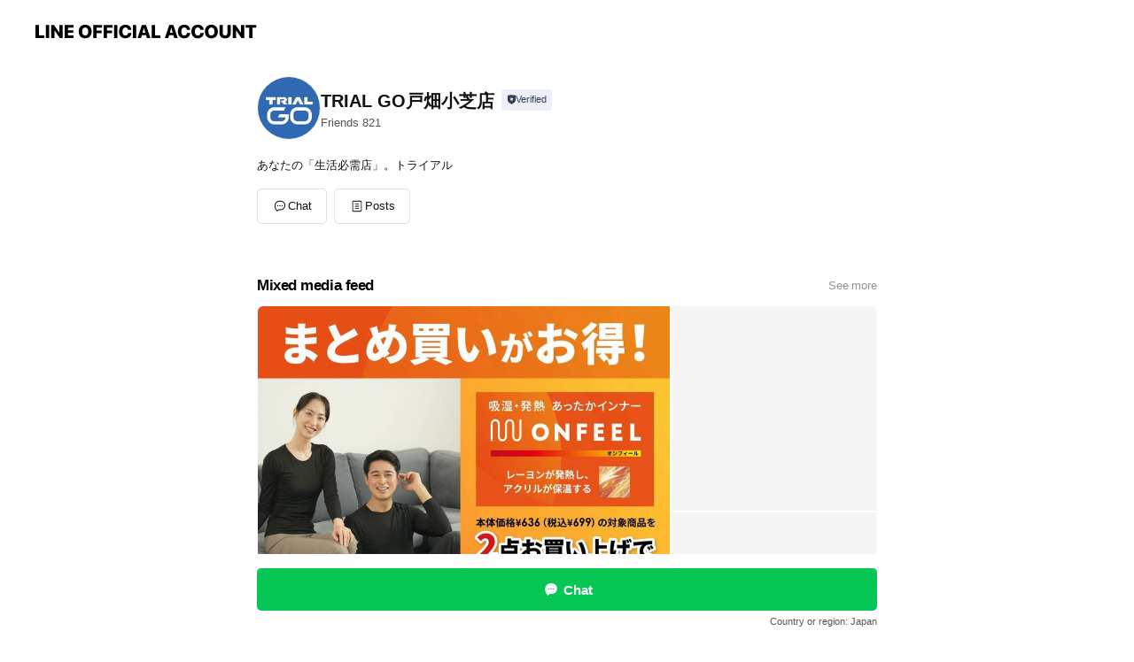

--- FILE ---
content_type: text/html; charset=utf-8
request_url: https://page.line.me/574fqnsj?openerPlatform=liff&openerKey=profileRecommend
body_size: 20673
content:
<!DOCTYPE html><html lang="en"><script id="oa-script-list" type="application/json">https://page.line-scdn.net/_next/static/chunks/pages/_app-04a59534f1b6ba96.js,https://page.line-scdn.net/_next/static/chunks/pages/%5BsearchId%5D-64515e177c06d1a4.js</script><head><meta charSet="UTF-8"/><meta name="viewport" content="width=device-width,initial-scale=1,minimum-scale=1,maximum-scale=1,user-scalable=no,viewport-fit=cover"/><link rel="apple-touch-icon" sizes="180x180" href="https://page.line-scdn.net/favicons/apple-touch-icon.png"/><link rel="icon" type="image/png" sizes="32x32" href="https://page.line-scdn.net/favicons/favicon-32x32.png"/><link rel="icon" type="image/png" sizes="16x16" href="https://page.line-scdn.net/favicons/favicon-16x16.png&quot;"/><link rel="mask-icon" href="https://page.line-scdn.net/favicons/safari-pinned-tab.svg" color="#4ecd00"/><link rel="shortcut icon" href="https://page.line-scdn.net/favicons/favicon.ico"/><meta name="theme-color" content="#ffffff"/><meta property="og:image" content="https://page-share.line.me//%40574fqnsj/global/og_image.png?ts=1768845951216"/><meta name="twitter:card" content="summary_large_image"/><link rel="stylesheet" href="https://unpkg.com/swiper@6.8.1/swiper-bundle.min.css"/><title>TRIAL GO戸畑小芝店 | LINE Official Account</title><meta property="og:title" content="TRIAL GO戸畑小芝店 | LINE Official Account"/><meta name="twitter:title" content="TRIAL GO戸畑小芝店 | LINE Official Account"/><link rel="canonical" href="https://page.line.me/574fqnsj"/><meta property="line:service_name" content="Official Account"/><meta name="description" content="TRIAL GO戸畑小芝店&#x27;s LINE official account profile page. Add them as a friend for the latest news."/><link rel="preload" as="image" href="https://voom-obs.line-scdn.net/r/myhome/hex/cj0yMWEyMWU5NW4ybGo4JnM9anA3JnQ9ZCZ1PTFqZ2FqaTJxczRsMDAmaT0w/w480" media="(max-width: 480px)"/><link rel="preload" as="image" href="https://voom-obs.line-scdn.net/r/myhome/hex/cj0yMWEyMWU5NW4ybGo4JnM9anA3JnQ9ZCZ1PTFqZ2FqaTJxczRsMDAmaT0w/w750" media="(min-width: 480.1px)"/><meta name="next-head-count" content="19"/><link rel="preload" href="https://page.line-scdn.net/_next/static/css/6c56c7c442f9e637.css" as="style"/><link rel="stylesheet" href="https://page.line-scdn.net/_next/static/css/6c56c7c442f9e637.css" data-n-g=""/><link rel="preload" href="https://page.line-scdn.net/_next/static/css/32cf1b1e6f7e57c2.css" as="style"/><link rel="stylesheet" href="https://page.line-scdn.net/_next/static/css/32cf1b1e6f7e57c2.css" data-n-p=""/><noscript data-n-css=""></noscript><script defer="" nomodule="" src="https://page.line-scdn.net/_next/static/chunks/polyfills-c67a75d1b6f99dc8.js"></script><script src="https://page.line-scdn.net/_next/static/chunks/webpack-130e19885477412b.js" defer=""></script><script src="https://page.line-scdn.net/_next/static/chunks/framework-5d5971fdfab04833.js" defer=""></script><script src="https://page.line-scdn.net/_next/static/chunks/main-05d9c954f502a1b0.js" defer=""></script><script src="https://page.line-scdn.net/_next/static/chunks/e893f787-81841bf25f7a5b4d.js" defer=""></script><script src="https://page.line-scdn.net/_next/static/chunks/fd0ff8c8-d43e8626c80b2f59.js" defer=""></script><script src="https://page.line-scdn.net/_next/static/chunks/518-b33b01654ebc3704.js" defer=""></script><script src="https://page.line-scdn.net/_next/static/chunks/421-6db75eee1ddcc32a.js" defer=""></script><script src="https://page.line-scdn.net/_next/static/chunks/70-2befe84e3601a64e.js" defer=""></script><script src="https://page.line-scdn.net/_next/static/chunks/806-b648e1cb86c8d62b.js" defer=""></script><script src="https://page.line-scdn.net/_next/static/chunks/137-90ab3d3bd63e8e4a.js" defer=""></script><script src="https://page.line-scdn.net/_next/static/chunks/124-b469aeaada29d832.js" defer=""></script><script src="https://page.line-scdn.net/_next/static/chunks/423-d26e88c20d1ad3af.js" defer=""></script><script src="https://page.line-scdn.net/_next/static/chunks/913-0e0576b9d3accdb4.js" defer=""></script><script src="https://page.line-scdn.net/_next/static/chunks/741-3bb2a46e2bff1fe4.js" defer=""></script><script src="https://page.line-scdn.net/_next/static/wbE9r1btNEObkNSy-fn7d/_buildManifest.js" defer=""></script><script src="https://page.line-scdn.net/_next/static/wbE9r1btNEObkNSy-fn7d/_ssgManifest.js" defer=""></script></head><body class=""><div id="__next"><div class="wrap main" style="--profile-button-color:#06c755" data-background="false" data-theme="false" data-js-top="true"><header id="header" class="header header_web"><div class="header_wrap"><span class="header_logo"><svg xmlns="http://www.w3.org/2000/svg" fill="none" viewBox="0 0 250 17" class="header_logo_image" role="img" aria-label="LINE OFFICIAL ACCOUNT" title="LINE OFFICIAL ACCOUNT"><path fill="#000" d="M.118 16V1.204H3.88v11.771h6.121V16zm11.607 0V1.204h3.763V16zm6.009 0V1.204h3.189l5.916 8.541h.072V1.204h3.753V16h-3.158l-5.947-8.634h-.072V16zm15.176 0V1.204h10.14v3.025h-6.377V7.15h5.998v2.83h-5.998v2.994h6.378V16zm23.235.267c-4.491 0-7.3-2.943-7.3-7.66v-.02c0-4.707 2.83-7.65 7.3-7.65 4.502 0 7.311 2.943 7.311 7.65v.02c0 4.717-2.8 7.66-7.311 7.66m0-3.118c2.153 0 3.486-1.763 3.486-4.542v-.02c0-2.8-1.363-4.533-3.486-4.533-2.102 0-3.466 1.723-3.466 4.532v.02c0 2.81 1.354 4.543 3.466 4.543M65.291 16V1.204h10.07v3.025h-6.306v3.373h5.732v2.881h-5.732V16zm11.731 0V1.204h10.07v3.025h-6.307v3.373h5.732v2.881h-5.732V16zm11.73 0V1.204h3.764V16zm12.797.267c-4.44 0-7.198-2.84-7.198-7.67v-.01c0-4.83 2.779-7.65 7.198-7.65 3.866 0 6.542 2.481 6.676 5.793v.103h-3.62l-.021-.154c-.235-1.538-1.312-2.625-3.035-2.625-2.06 0-3.363 1.692-3.363 4.522v.01c0 2.861 1.313 4.563 3.374 4.563 1.63 0 2.789-1.015 3.045-2.666l.02-.112h3.62l-.01.112c-.133 3.312-2.84 5.784-6.686 5.784m8.47-.267V1.204h3.763V16zm5.189 0 4.983-14.796h4.604L129.778 16h-3.947l-.923-3.25h-4.83l-.923 3.25zm7.249-11.577-1.6 5.62h3.271l-1.599-5.62zM131.204 16V1.204h3.763v11.771h6.121V16zm14.868 0 4.983-14.796h4.604L160.643 16h-3.948l-.923-3.25h-4.83L150.02 16zm7.249-11.577-1.599 5.62h3.271l-1.6-5.62zm14.653 11.844c-4.44 0-7.198-2.84-7.198-7.67v-.01c0-4.83 2.779-7.65 7.198-7.65 3.866 0 6.542 2.481 6.675 5.793v.103h-3.619l-.021-.154c-.236-1.538-1.312-2.625-3.035-2.625-2.061 0-3.363 1.692-3.363 4.522v.01c0 2.861 1.312 4.563 3.373 4.563 1.631 0 2.789-1.015 3.046-2.666l.02-.112h3.62l-.01.112c-.134 3.312-2.841 5.784-6.686 5.784m15.258 0c-4.44 0-7.198-2.84-7.198-7.67v-.01c0-4.83 2.778-7.65 7.198-7.65 3.866 0 6.542 2.481 6.675 5.793v.103h-3.619l-.021-.154c-.236-1.538-1.312-2.625-3.035-2.625-2.061 0-3.363 1.692-3.363 4.522v.01c0 2.861 1.312 4.563 3.373 4.563 1.631 0 2.789-1.015 3.046-2.666l.02-.112h3.62l-.011.112c-.133 3.312-2.84 5.784-6.685 5.784m15.36 0c-4.491 0-7.3-2.943-7.3-7.66v-.02c0-4.707 2.83-7.65 7.3-7.65 4.502 0 7.311 2.943 7.311 7.65v.02c0 4.717-2.799 7.66-7.311 7.66m0-3.118c2.154 0 3.487-1.763 3.487-4.542v-.02c0-2.8-1.364-4.533-3.487-4.533-2.102 0-3.466 1.723-3.466 4.532v.02c0 2.81 1.354 4.543 3.466 4.543m15.514 3.118c-3.855 0-6.367-2.184-6.367-5.517V1.204h3.763v9.187c0 1.723.923 2.758 2.615 2.758 1.681 0 2.604-1.035 2.604-2.758V1.204h3.763v9.546c0 3.322-2.491 5.517-6.378 5.517M222.73 16V1.204h3.189l5.916 8.541h.072V1.204h3.753V16h-3.158l-5.947-8.634h-.072V16zm18.611 0V4.229h-4.081V1.204h11.915v3.025h-4.081V16z"></path></svg></span></div></header><div class="container"><div data-intersection-target="profileFace" class="_root_f63qr_2 _modeLiffApp_f63qr_155"><div class="_account_f63qr_11"><div class="_accountHead_f63qr_16"><div class="_accountHeadIcon_f63qr_22"><a class="_accountHeadIconLink_f63qr_31" href="/574fqnsj/profile/img"><div class="_root_19dwp_1"><img class="_thumbnailImage_19dwp_8" src="https://profile.line-scdn.net/0hDBDcuANoG215Gg7m1a5kOkVfFQAONB0lASxXX1RNR1QDK1U9THxSWA5PRA8DKgw_Rn5WDF0TTFwH/preview" alt="Show profile photo" width="70" height="70"/></div></a></div><div class="_accountHeadContents_f63qr_34"><h1 class="_accountHeadTitle_f63qr_37"><span class="_accountHeadTitleText_f63qr_51">TRIAL GO戸畑小芝店</span><button type="button" class="_accountHeadBadge_f63qr_54" aria-label="Show account info"><span class="_root_4p75h_1 _typeCertified_4p75h_20"><span class="_icon_4p75h_17"><span role="img" aria-label="Verification status" class="la labs _iconImage_4p75h_17" style="width:11px;aspect-ratio:1;display:inline-grid;place-items:stretch"><svg xmlns="http://www.w3.org/2000/svg" data-laicon-version="10.2" viewBox="0 0 20 20" fill="currentColor"><g transform="translate(-2 -2)"><path d="M12 2.5c-3.7 0-6.7.7-7.8 1-.3.2-.5.5-.5.8v8.9c0 3.2 4.2 6.3 8 8.2.1 0 .2.1.3.1s.2 0 .3-.1c3.9-1.9 8-5 8-8.2V4.3c0-.3-.2-.6-.5-.7-1.1-.3-4.1-1.1-7.8-1.1zm0 4.2 1.2 2.7 2.7.3-1.9 2 .4 2.8-2.4-1.2-2.4 1.3.4-2.8-1.9-2 2.7-.3L12 6.7z"/></g></svg></span></span><span class="_label_4p75h_42">Verified</span></span></button></h1><div class="_accountHeadSubTexts_f63qr_58"><p class="_accountHeadSubText_f63qr_58">Friends<!-- --> <!-- -->821</p></div></div></div><div class="_accountInfo_f63qr_73"><p class="_accountInfoText_f63qr_85">あなたの「生活必需店」。トライアル</p></div><div class="_actionButtons_f63qr_152"><div><div class="_root_1nhde_1"><button type="button" class="_button_1nhde_9"><span class="_icon_1nhde_31"><span role="img" class="la lar" style="width:14px;aspect-ratio:1;display:inline-grid;place-items:stretch"><svg xmlns="http://www.w3.org/2000/svg" data-laicon-version="15.0" viewBox="0 0 20 20" fill="currentColor"><g transform="translate(-2 -2)"><path d="M11.8722 10.2255a.9.9 0 1 0 0 1.8.9.9 0 0 0 0-1.8Zm-3.5386 0a.9.9 0 1 0 0 1.8.9.9 0 0 0 0-1.8Zm7.0767 0a.9.9 0 1 0 0 1.8.9.9 0 0 0 0-1.8Z"/><path d="M6.5966 6.374c-1.256 1.2676-1.988 3.1338-1.988 5.5207 0 2.8387 1.6621 5.3506 2.8876 6.8107.6247-.8619 1.6496-1.7438 3.2265-1.7444h.0015l2.2892-.0098h.0028c3.4682 0 6.2909-2.8223 6.2909-6.2904 0-1.9386-.7072-3.4895-1.9291-4.5632C16.1475 5.0163 14.3376 4.37 12.0582 4.37c-2.3602 0-4.2063.7369-5.4616 2.004Zm-.9235-.915C7.2185 3.8991 9.4223 3.07 12.0582 3.07c2.5189 0 4.6585.7159 6.1779 2.051 1.5279 1.3427 2.371 3.2622 2.371 5.5398 0 4.1857-3.4041 7.5896-7.5894 7.5904h-.0015l-2.2892.0098h-.0028c-1.33 0-2.114.9634-2.5516 1.8265l-.4192.8269-.6345-.676c-1.2252-1.3055-3.8103-4.4963-3.8103-8.3437 0-2.6555.8198-4.8767 2.3645-6.4358Z"/></g></svg></span></span><span class="_label_1nhde_14">Chat</span></button></div><div class="_root_1nhde_1"><a role="button" href="https://line.me/R/home/public/main?id=574fqnsj&amp;utm_source=businessprofile&amp;utm_medium=action_btn" class="_button_1nhde_9"><span class="_icon_1nhde_31"><span role="img" class="la lar" style="width:14px;aspect-ratio:1;display:inline-grid;place-items:stretch"><svg xmlns="http://www.w3.org/2000/svg" data-laicon-version="15.0" viewBox="0 0 20 20" fill="currentColor"><g transform="translate(-2 -2)"><path d="M6.0001 4.5104a.35.35 0 0 0-.35.35v14.2792a.35.35 0 0 0 .35.35h12a.35.35 0 0 0 .35-.35V4.8604a.35.35 0 0 0-.35-.35h-12Zm-1.65.35c0-.9112.7387-1.65 1.65-1.65h12c.9113 0 1.65.7388 1.65 1.65v14.2792c0 .9113-.7387 1.65-1.65 1.65h-12c-.9113 0-1.65-.7387-1.65-1.65V4.8604Z"/><path d="M15.0534 12.65H8.9468v-1.3h6.1066v1.3Zm0-3.3413H8.9468v-1.3h6.1066v1.3Zm0 6.6827H8.9468v-1.3h6.1066v1.3Z"/></g></svg></span></span><span class="_label_1nhde_14">Posts</span></a></div></div></div></div></div><div class="content"><div class="ldsg-tab plugin_tab" data-flexible="flexible" style="--tab-indicator-position:0px;--tab-indicator-width:0px" id="tablist"><div class="tab-content"><div class="tab-content-inner"><div class="tab-list" role="tablist"><a aria-selected="true" role="tab" class="tab-list-item" tabindex="0"><span class="text">Mixed media feed</span></a><a aria-selected="false" role="tab" class="tab-list-item"><span class="text">You might like</span></a></div><div class="tab-indicator"></div></div></div></div><section class="section media_seemore" id="plugin-media-1087040386078377" data-js-plugin="media"><a data-testid="link-with-next" class="link" href="/574fqnsj/media/1087040386078377"><h2 class="title_section" data-testid="plugin-header"><span class="title">Mixed media feed</span><span class="text_more">See more</span></h2></a><div class="photo_plugin"><div class="photo_item"><a data-testid="link-with-next" href="/574fqnsj/media/1087040386078377/item/1176828041163374600"><picture class="picture"><source media="(min-width: 480px)" srcSet="https://voom-obs.line-scdn.net/r/myhome/hex/cj0yMWEyMWU5NW4ybGo4JnM9anA3JnQ9ZCZ1PTFqZ2FqaTJxczRsMDAmaT0w/w750?0"/><img class="image" alt="" src="https://voom-obs.line-scdn.net/r/myhome/hex/cj0yMWEyMWU5NW4ybGo4JnM9anA3JnQ9ZCZ1PTFqZ2FqaTJxczRsMDAmaT0w/w480?0"/></picture></a></div><div class="photo_item"><a data-testid="link-with-next" href="/574fqnsj/media/1087040386078377/item/1176714280221298400"><picture class="picture"><img class="image" alt=""/></picture></a></div><div class="photo_item"><a data-testid="link-with-next" href="/574fqnsj/media/1087040386078377/item/1176085000584983600"><picture class="picture"><img class="image" alt=""/></picture></a></div><div class="photo_item"><a data-testid="link-with-next" href="/574fqnsj/media/1087040386078377/item/1175834440389851000"><picture class="picture"><img class="image" alt=""/></picture></a></div><div class="photo_item"><a data-testid="link-with-next" href="/574fqnsj/media/1087040386078377/item/1175642921210272500"><picture class="picture"><img class="image" alt=""/></picture></a></div><div class="photo_item"><a data-testid="link-with-next" href="/574fqnsj/media/1087040386078377/item/1175487401449883400"><picture class="picture"><img class="image" alt=""/></picture></a></div><div class="photo_item"><a data-testid="link-with-next" href="/574fqnsj/media/1087040386078377/item/1175445640334743800"><picture class="picture"><img class="image" alt=""/></picture></a></div><div class="photo_item"><a data-testid="link-with-next" href="/574fqnsj/media/1087040386078377/item/1175412160022223600"><picture class="picture"><img class="image" alt=""/></picture></a></div><div class="photo_item"><a data-testid="link-with-next" href="/574fqnsj/media/1087040386078377/item/1175305960981305000"><picture class="picture"><img class="image" alt=""/></picture></a></div></div></section><section class="section section_recommend" id="plugin-recommendation-RecommendationPlugin" data-js-plugin="recommendation"><a target="_self" rel="noopener" href="https://liff.line.me/1654867680-wGKa63aV/?utm_source=oaprofile&amp;utm_medium=recommend" class="link"><h2 class="title_section" data-testid="plugin-header"><span class="title">You might like</span><span class="text_more">See more</span></h2></a><section class="RecommendationPlugin_subSection__nWfpQ"><h3 class="RecommendationPlugin_subTitle__EGDML">Accounts others are viewing</h3><div class="swiper-container"><div class="swiper-wrapper"><div class="swiper-slide"><div class="recommend_list"><div class="recommend_item" id="recommend-item-1"><a target="_self" rel="noopener" href="https://page.line.me/709npdeh?openerPlatform=liff&amp;openerKey=profileRecommend" class="link"><div class="thumb"><img src="https://profile.line-scdn.net/0h4yhKhNfJa1ZVMn7iJKwUAWl3ZTsiHG0eLVUtMHYwYTF6AyVUPlcnM3M1MW4sVihXaVAgOHhmYjQv/preview" class="image" alt=""/></div><div class="info"><strong class="info_name"><i class="icon_certified"></i>フードウェイ本城店</strong><div class="info_detail"><span class="friend">2,037 friends</span></div></div></a></div><div class="recommend_item" id="recommend-item-2"><a target="_self" rel="noopener" href="https://page.line.me/634oqtiy?openerPlatform=liff&amp;openerKey=profileRecommend" class="link"><div class="thumb"><img src="https://profile.line-scdn.net/0hb14xFE7jPR4JASIRM7tCSTVEM3N-LztWcWcgKCtSMCtzNy0bNm4iey4ENHx3Y3oYMDN0KCoHNH4i/preview" class="image" alt=""/></div><div class="info"><strong class="info_name"><i class="icon_certified"></i>ドン・キホーテ Don Quijote</strong><div class="info_detail"><span class="friend">1,481,611 friends</span></div></div></a></div><div class="recommend_item" id="recommend-item-3"><a target="_self" rel="noopener" href="https://page.line.me/708opsdk?openerPlatform=liff&amp;openerKey=profileRecommend" class="link"><div class="thumb"><img src="https://profile.line-scdn.net/0hBlRiCfarHUNvEAg8O19iFFNVEy4YPhsLFyNVLB8TQCNFdQ1AUnRQJB4ZEyMQd1kdAXdUcRpDRiBA/preview" class="image" alt=""/></div><div class="info"><strong class="info_name"><i class="icon_certified"></i>フードウェイ宗像店</strong><div class="info_detail"><span class="friend">1,365 friends</span></div></div></a></div></div></div><div class="swiper-slide"><div class="recommend_list"><div class="recommend_item" id="recommend-item-4"><a target="_self" rel="noopener" href="https://page.line.me/396fvvrf?openerPlatform=liff&amp;openerKey=profileRecommend" class="link"><div class="thumb"><img src="https://profile.line-scdn.net/0hdqX-PnAWO15lVCpElpVECVkRNTMSej0WHTR3MBAAYWodZnhfDTJ2MBJcMGxNMyhYWGJ3MBUEMj1K/preview" class="image" alt=""/></div><div class="info"><strong class="info_name"><i class="icon_premium"></i>一番くじ</strong><div class="info_detail"><span class="friend">10,965,080 friends</span></div></div></a></div><div class="recommend_item" id="recommend-item-5"><a target="_self" rel="noopener" href="https://page.line.me/qcp1275u?openerPlatform=liff&amp;openerKey=profileRecommend" class="link"><div class="thumb"><img src="https://profile.line-scdn.net/0m0243871e7251b7da6e105abdf4663f0b707076318d87/preview" class="image" alt=""/></div><div class="info"><strong class="info_name"><i class="icon_certified"></i>ミスターマックス　宗像店</strong><div class="info_detail"><span class="friend">2,578 friends</span></div><div class="common_label"><strong class="label"><i class="icon"><svg width="12" height="12" viewBox="0 0 12 12" fill="none" xmlns="http://www.w3.org/2000/svg"><path fill-rule="evenodd" clip-rule="evenodd" d="M1.675 2.925v6.033h.926l.923-.923.923.923h5.878V2.925H4.447l-.923.923-.923-.923h-.926zm-.85-.154c0-.384.312-.696.696-.696h1.432l.571.571.572-.571h6.383c.385 0 .696.312.696.696v6.341a.696.696 0 01-.696.696H4.096l-.572-.571-.571.571H1.52a.696.696 0 01-.696-.696V2.771z" fill="#777"></path><path fill-rule="evenodd" clip-rule="evenodd" d="M3.025 4.909v-.65h1v.65h-1zm0 1.357v-.65h1v.65h-1zm0 1.358v-.65h1v.65h-1z" fill="#777"></path></svg></i><span class="text">Coupons</span></strong><strong class="label"><i class="icon"><svg width="13" height="12" viewBox="0 0 13 12" fill="none" xmlns="http://www.w3.org/2000/svg"><path fill-rule="evenodd" clip-rule="evenodd" d="M11.1 2.14H2.7a.576.576 0 00-.575.576v6.568c0 .317.258.575.575.575h8.4a.576.576 0 00.575-.575V2.716a.576.576 0 00-.575-.575zm-.076 2.407V9.21h-8.25V4.547h8.25zm0-.65V2.791h-8.25v1.106h8.25z" fill="#777"></path><path d="M11.024 9.209v.1h.1v-.1h-.1zm0-4.662h.1v-.1h-.1v.1zM2.774 9.21h-.1v.1h.1v-.1zm0-4.662v-.1h-.1v.1h.1zm8.25-.65v.1h.1v-.1h-.1zm0-1.106h.1v-.1h-.1v.1zm-8.25 0v-.1h-.1v.1h.1zm0 1.106h-.1v.1h.1v-.1zM2.7 2.241h8.4v-.2H2.7v.2zm-.475.475c0-.262.213-.475.475-.475v-.2a.676.676 0 00-.675.675h.2zm0 6.568V2.716h-.2v6.568h.2zm.475.475a.476.476 0 01-.475-.475h-.2c0 .372.303.675.675.675v-.2zm8.4 0H2.7v.2h8.4v-.2zm.475-.475a.476.476 0 01-.475.475v.2a.676.676 0 00.675-.675h-.2zm0-6.568v6.568h.2V2.716h-.2zM11.1 2.24c.262 0 .475.213.475.475h.2a.676.676 0 00-.675-.675v.2zm.024 6.968V4.547h-.2V9.21h.2zm-8.35.1h8.25v-.2h-8.25v.2zm-.1-4.762V9.21h.2V4.547h-.2zm8.35-.1h-8.25v.2h8.25v-.2zm.1-.55V2.791h-.2v1.106h.2zm-.1-1.206h-8.25v.2h8.25v-.2zm-8.35.1v1.106h.2V2.791h-.2zm.1 1.206h8.25v-.2h-8.25v.2zm6.467 2.227l-.296.853-.904.019.72.545-.261.865.741-.516.742.516-.262-.865.72-.545-.903-.019-.297-.853z" fill="#777"></path></svg></i><span class="text">Reward card</span></strong></div></div></a></div><div class="recommend_item" id="recommend-item-6"><a target="_self" rel="noopener" href="https://page.line.me/007ejcjx?openerPlatform=liff&amp;openerKey=profileRecommend" class="link"><div class="thumb"><img src="https://profile.line-scdn.net/0hWTke2FyxCHtWHBdRgAV3LGpZBhYhMg4zLnlPTnEVXkp_fE0tYyoUH3YbVRh5fkx9OC9ETiEaUkgu/preview" class="image" alt=""/></div><div class="info"><strong class="info_name"><i class="icon_certified"></i>タカラトミー</strong><div class="info_detail"><span class="friend">933,832 friends</span></div></div></a></div></div></div><div class="swiper-slide"><div class="recommend_list"><div class="recommend_item" id="recommend-item-7"><a target="_self" rel="noopener" href="https://page.line.me/vro2502u?openerPlatform=liff&amp;openerKey=profileRecommend" class="link"><div class="thumb"><img src="https://profile.line-scdn.net/0m0243802372515b178f5580de95d0483a3f1fd14b1729/preview" class="image" alt=""/></div><div class="info"><strong class="info_name"><i class="icon_certified"></i>ミスターマックス　小倉北店</strong><div class="info_detail"><span class="friend">4,522 friends</span></div><div class="common_label"><strong class="label"><i class="icon"><svg width="12" height="12" viewBox="0 0 12 12" fill="none" xmlns="http://www.w3.org/2000/svg"><path fill-rule="evenodd" clip-rule="evenodd" d="M1.675 2.925v6.033h.926l.923-.923.923.923h5.878V2.925H4.447l-.923.923-.923-.923h-.926zm-.85-.154c0-.384.312-.696.696-.696h1.432l.571.571.572-.571h6.383c.385 0 .696.312.696.696v6.341a.696.696 0 01-.696.696H4.096l-.572-.571-.571.571H1.52a.696.696 0 01-.696-.696V2.771z" fill="#777"></path><path fill-rule="evenodd" clip-rule="evenodd" d="M3.025 4.909v-.65h1v.65h-1zm0 1.357v-.65h1v.65h-1zm0 1.358v-.65h1v.65h-1z" fill="#777"></path></svg></i><span class="text">Coupons</span></strong><strong class="label"><i class="icon"><svg width="13" height="12" viewBox="0 0 13 12" fill="none" xmlns="http://www.w3.org/2000/svg"><path fill-rule="evenodd" clip-rule="evenodd" d="M11.1 2.14H2.7a.576.576 0 00-.575.576v6.568c0 .317.258.575.575.575h8.4a.576.576 0 00.575-.575V2.716a.576.576 0 00-.575-.575zm-.076 2.407V9.21h-8.25V4.547h8.25zm0-.65V2.791h-8.25v1.106h8.25z" fill="#777"></path><path d="M11.024 9.209v.1h.1v-.1h-.1zm0-4.662h.1v-.1h-.1v.1zM2.774 9.21h-.1v.1h.1v-.1zm0-4.662v-.1h-.1v.1h.1zm8.25-.65v.1h.1v-.1h-.1zm0-1.106h.1v-.1h-.1v.1zm-8.25 0v-.1h-.1v.1h.1zm0 1.106h-.1v.1h.1v-.1zM2.7 2.241h8.4v-.2H2.7v.2zm-.475.475c0-.262.213-.475.475-.475v-.2a.676.676 0 00-.675.675h.2zm0 6.568V2.716h-.2v6.568h.2zm.475.475a.476.476 0 01-.475-.475h-.2c0 .372.303.675.675.675v-.2zm8.4 0H2.7v.2h8.4v-.2zm.475-.475a.476.476 0 01-.475.475v.2a.676.676 0 00.675-.675h-.2zm0-6.568v6.568h.2V2.716h-.2zM11.1 2.24c.262 0 .475.213.475.475h.2a.676.676 0 00-.675-.675v.2zm.024 6.968V4.547h-.2V9.21h.2zm-8.35.1h8.25v-.2h-8.25v.2zm-.1-4.762V9.21h.2V4.547h-.2zm8.35-.1h-8.25v.2h8.25v-.2zm.1-.55V2.791h-.2v1.106h.2zm-.1-1.206h-8.25v.2h8.25v-.2zm-8.35.1v1.106h.2V2.791h-.2zm.1 1.206h8.25v-.2h-8.25v.2zm6.467 2.227l-.296.853-.904.019.72.545-.261.865.741-.516.742.516-.262-.865.72-.545-.903-.019-.297-.853z" fill="#777"></path></svg></i><span class="text">Reward card</span></strong></div></div></a></div><div class="recommend_item" id="recommend-item-8"><a target="_self" rel="noopener" href="https://page.line.me/458hwoxs?openerPlatform=liff&amp;openerKey=profileRecommend" class="link"><div class="thumb"><img src="https://profile.line-scdn.net/0hxmlv9Fw3J0JRDwpzjlhYFW1KKS8mISEKKT1gcyYOfXN_PGRGbW44JnYLe3J7a2AcOj1ocSMOf3Qs/preview" class="image" alt=""/></div><div class="info"><strong class="info_name"><i class="icon_premium"></i>セブン‐イレブン・ジャパン</strong><div class="info_detail"><span class="friend">19,119,234 friends</span></div></div></a></div><div class="recommend_item" id="recommend-item-9"><a target="_self" rel="noopener" href="https://page.line.me/098kbtod?openerPlatform=liff&amp;openerKey=profileRecommend" class="link"><div class="thumb"><img src="https://profile.line-scdn.net/0h2wkMI-68bVhWNHj7g2oSD2pxYzUhGmsQLgIqPScxMzhzBHgNaloqOXA1Oj99DX8OOVBya3Y2Yzh4/preview" class="image" alt=""/></div><div class="info"><strong class="info_name"><i class="icon_certified"></i>ケーズデンキ</strong><div class="info_detail"><span class="friend">1,904,946 friends</span></div></div></a></div></div></div><div class="swiper-slide"><div class="recommend_list"><div class="recommend_item" id="recommend-item-10"><a target="_self" rel="noopener" href="https://page.line.me/dkk5254b?openerPlatform=liff&amp;openerKey=profileRecommend" class="link"><div class="thumb"><img src="https://profile.line-scdn.net/0m02438077725178af31534a73ea53707afd91f3b85333/preview" class="image" alt=""/></div><div class="info"><strong class="info_name"><i class="icon_certified"></i>ミスターマックス　八幡東店</strong><div class="info_detail"><span class="friend">4,813 friends</span></div><div class="common_label"><strong class="label"><i class="icon"><svg width="12" height="12" viewBox="0 0 12 12" fill="none" xmlns="http://www.w3.org/2000/svg"><path fill-rule="evenodd" clip-rule="evenodd" d="M1.675 2.925v6.033h.926l.923-.923.923.923h5.878V2.925H4.447l-.923.923-.923-.923h-.926zm-.85-.154c0-.384.312-.696.696-.696h1.432l.571.571.572-.571h6.383c.385 0 .696.312.696.696v6.341a.696.696 0 01-.696.696H4.096l-.572-.571-.571.571H1.52a.696.696 0 01-.696-.696V2.771z" fill="#777"></path><path fill-rule="evenodd" clip-rule="evenodd" d="M3.025 4.909v-.65h1v.65h-1zm0 1.357v-.65h1v.65h-1zm0 1.358v-.65h1v.65h-1z" fill="#777"></path></svg></i><span class="text">Coupons</span></strong><strong class="label"><i class="icon"><svg width="13" height="12" viewBox="0 0 13 12" fill="none" xmlns="http://www.w3.org/2000/svg"><path fill-rule="evenodd" clip-rule="evenodd" d="M11.1 2.14H2.7a.576.576 0 00-.575.576v6.568c0 .317.258.575.575.575h8.4a.576.576 0 00.575-.575V2.716a.576.576 0 00-.575-.575zm-.076 2.407V9.21h-8.25V4.547h8.25zm0-.65V2.791h-8.25v1.106h8.25z" fill="#777"></path><path d="M11.024 9.209v.1h.1v-.1h-.1zm0-4.662h.1v-.1h-.1v.1zM2.774 9.21h-.1v.1h.1v-.1zm0-4.662v-.1h-.1v.1h.1zm8.25-.65v.1h.1v-.1h-.1zm0-1.106h.1v-.1h-.1v.1zm-8.25 0v-.1h-.1v.1h.1zm0 1.106h-.1v.1h.1v-.1zM2.7 2.241h8.4v-.2H2.7v.2zm-.475.475c0-.262.213-.475.475-.475v-.2a.676.676 0 00-.675.675h.2zm0 6.568V2.716h-.2v6.568h.2zm.475.475a.476.476 0 01-.475-.475h-.2c0 .372.303.675.675.675v-.2zm8.4 0H2.7v.2h8.4v-.2zm.475-.475a.476.476 0 01-.475.475v.2a.676.676 0 00.675-.675h-.2zm0-6.568v6.568h.2V2.716h-.2zM11.1 2.24c.262 0 .475.213.475.475h.2a.676.676 0 00-.675-.675v.2zm.024 6.968V4.547h-.2V9.21h.2zm-8.35.1h8.25v-.2h-8.25v.2zm-.1-4.762V9.21h.2V4.547h-.2zm8.35-.1h-8.25v.2h8.25v-.2zm.1-.55V2.791h-.2v1.106h.2zm-.1-1.206h-8.25v.2h8.25v-.2zm-8.35.1v1.106h.2V2.791h-.2zm.1 1.206h8.25v-.2h-8.25v.2zm6.467 2.227l-.296.853-.904.019.72.545-.261.865.741-.516.742.516-.262-.865.72-.545-.903-.019-.297-.853z" fill="#777"></path></svg></i><span class="text">Reward card</span></strong></div></div></a></div><div class="recommend_item" id="recommend-item-11"><a target="_self" rel="noopener" href="https://page.line.me/946wmrko?openerPlatform=liff&amp;openerKey=profileRecommend" class="link"><div class="thumb"><img src="https://profile.line-scdn.net/0hto5UhtlVK0AILDr1IOhUFzRpJS1_Ai0IcEo0Ln8pInksHm5BN0Iwdix5dyciTz9CNUkzIiQucXEt/preview" class="image" alt=""/></div><div class="info"><strong class="info_name"><i class="icon_certified"></i>ゆめタウン飯塚</strong><div class="info_detail"><span class="friend">1,126 friends</span></div></div></a></div><div class="recommend_item" id="recommend-item-12"><a target="_self" rel="noopener" href="https://page.line.me/xoq0776f?openerPlatform=liff&amp;openerKey=profileRecommend" class="link"><div class="thumb"><img src="https://profile.line-scdn.net/0hIQ_124xjFn5iSDxK2xFpKV4NGBMVZhA2Gi4LSEcaH0hMKlQsC3pbGkUaSE9GeVV6DHsLTBBISx4a/preview" class="image" alt=""/></div><div class="info"><strong class="info_name"><i class="icon_certified"></i>スシロー遠賀岡垣店</strong><div class="info_detail"><span class="friend">4,563 friends</span></div><div class="common_label"><strong class="label"><i class="icon"><svg width="12" height="12" viewBox="0 0 12 12" fill="none" xmlns="http://www.w3.org/2000/svg"><path fill-rule="evenodd" clip-rule="evenodd" d="M1.675 2.925v6.033h.926l.923-.923.923.923h5.878V2.925H4.447l-.923.923-.923-.923h-.926zm-.85-.154c0-.384.312-.696.696-.696h1.432l.571.571.572-.571h6.383c.385 0 .696.312.696.696v6.341a.696.696 0 01-.696.696H4.096l-.572-.571-.571.571H1.52a.696.696 0 01-.696-.696V2.771z" fill="#777"></path><path fill-rule="evenodd" clip-rule="evenodd" d="M3.025 4.909v-.65h1v.65h-1zm0 1.357v-.65h1v.65h-1zm0 1.358v-.65h1v.65h-1z" fill="#777"></path></svg></i><span class="text">Coupons</span></strong><strong class="label"><i class="icon"><svg width="13" height="12" viewBox="0 0 13 12" fill="none" xmlns="http://www.w3.org/2000/svg"><path fill-rule="evenodd" clip-rule="evenodd" d="M11.1 2.14H2.7a.576.576 0 00-.575.576v6.568c0 .317.258.575.575.575h8.4a.576.576 0 00.575-.575V2.716a.576.576 0 00-.575-.575zm-.076 2.407V9.21h-8.25V4.547h8.25zm0-.65V2.791h-8.25v1.106h8.25z" fill="#777"></path><path d="M11.024 9.209v.1h.1v-.1h-.1zm0-4.662h.1v-.1h-.1v.1zM2.774 9.21h-.1v.1h.1v-.1zm0-4.662v-.1h-.1v.1h.1zm8.25-.65v.1h.1v-.1h-.1zm0-1.106h.1v-.1h-.1v.1zm-8.25 0v-.1h-.1v.1h.1zm0 1.106h-.1v.1h.1v-.1zM2.7 2.241h8.4v-.2H2.7v.2zm-.475.475c0-.262.213-.475.475-.475v-.2a.676.676 0 00-.675.675h.2zm0 6.568V2.716h-.2v6.568h.2zm.475.475a.476.476 0 01-.475-.475h-.2c0 .372.303.675.675.675v-.2zm8.4 0H2.7v.2h8.4v-.2zm.475-.475a.476.476 0 01-.475.475v.2a.676.676 0 00.675-.675h-.2zm0-6.568v6.568h.2V2.716h-.2zM11.1 2.24c.262 0 .475.213.475.475h.2a.676.676 0 00-.675-.675v.2zm.024 6.968V4.547h-.2V9.21h.2zm-8.35.1h8.25v-.2h-8.25v.2zm-.1-4.762V9.21h.2V4.547h-.2zm8.35-.1h-8.25v.2h8.25v-.2zm.1-.55V2.791h-.2v1.106h.2zm-.1-1.206h-8.25v.2h8.25v-.2zm-8.35.1v1.106h.2V2.791h-.2zm.1 1.206h8.25v-.2h-8.25v.2zm6.467 2.227l-.296.853-.904.019.72.545-.261.865.741-.516.742.516-.262-.865.72-.545-.903-.019-.297-.853z" fill="#777"></path></svg></i><span class="text">Reward card</span></strong></div></div></a></div></div></div><div class="swiper-slide"><div class="recommend_list"><div class="recommend_item" id="recommend-item-13"><a target="_self" rel="noopener" href="https://page.line.me/tjo6234w?openerPlatform=liff&amp;openerKey=profileRecommend" class="link"><div class="thumb"><img src="https://profile.line-scdn.net/0m0243858872515c40d1a1fa1829349ce0dd4b52c4c855/preview" class="image" alt=""/></div><div class="info"><strong class="info_name"><i class="icon_certified"></i>ミスターマックス　八幡西店</strong><div class="info_detail"><span class="friend">2,729 friends</span></div><div class="common_label"><strong class="label"><i class="icon"><svg width="12" height="12" viewBox="0 0 12 12" fill="none" xmlns="http://www.w3.org/2000/svg"><path fill-rule="evenodd" clip-rule="evenodd" d="M1.675 2.925v6.033h.926l.923-.923.923.923h5.878V2.925H4.447l-.923.923-.923-.923h-.926zm-.85-.154c0-.384.312-.696.696-.696h1.432l.571.571.572-.571h6.383c.385 0 .696.312.696.696v6.341a.696.696 0 01-.696.696H4.096l-.572-.571-.571.571H1.52a.696.696 0 01-.696-.696V2.771z" fill="#777"></path><path fill-rule="evenodd" clip-rule="evenodd" d="M3.025 4.909v-.65h1v.65h-1zm0 1.357v-.65h1v.65h-1zm0 1.358v-.65h1v.65h-1z" fill="#777"></path></svg></i><span class="text">Coupons</span></strong><strong class="label"><i class="icon"><svg width="13" height="12" viewBox="0 0 13 12" fill="none" xmlns="http://www.w3.org/2000/svg"><path fill-rule="evenodd" clip-rule="evenodd" d="M11.1 2.14H2.7a.576.576 0 00-.575.576v6.568c0 .317.258.575.575.575h8.4a.576.576 0 00.575-.575V2.716a.576.576 0 00-.575-.575zm-.076 2.407V9.21h-8.25V4.547h8.25zm0-.65V2.791h-8.25v1.106h8.25z" fill="#777"></path><path d="M11.024 9.209v.1h.1v-.1h-.1zm0-4.662h.1v-.1h-.1v.1zM2.774 9.21h-.1v.1h.1v-.1zm0-4.662v-.1h-.1v.1h.1zm8.25-.65v.1h.1v-.1h-.1zm0-1.106h.1v-.1h-.1v.1zm-8.25 0v-.1h-.1v.1h.1zm0 1.106h-.1v.1h.1v-.1zM2.7 2.241h8.4v-.2H2.7v.2zm-.475.475c0-.262.213-.475.475-.475v-.2a.676.676 0 00-.675.675h.2zm0 6.568V2.716h-.2v6.568h.2zm.475.475a.476.476 0 01-.475-.475h-.2c0 .372.303.675.675.675v-.2zm8.4 0H2.7v.2h8.4v-.2zm.475-.475a.476.476 0 01-.475.475v.2a.676.676 0 00.675-.675h-.2zm0-6.568v6.568h.2V2.716h-.2zM11.1 2.24c.262 0 .475.213.475.475h.2a.676.676 0 00-.675-.675v.2zm.024 6.968V4.547h-.2V9.21h.2zm-8.35.1h8.25v-.2h-8.25v.2zm-.1-4.762V9.21h.2V4.547h-.2zm8.35-.1h-8.25v.2h8.25v-.2zm.1-.55V2.791h-.2v1.106h.2zm-.1-1.206h-8.25v.2h8.25v-.2zm-8.35.1v1.106h.2V2.791h-.2zm.1 1.206h8.25v-.2h-8.25v.2zm6.467 2.227l-.296.853-.904.019.72.545-.261.865.741-.516.742.516-.262-.865.72-.545-.903-.019-.297-.853z" fill="#777"></path></svg></i><span class="text">Reward card</span></strong></div></div></a></div><div class="recommend_item" id="recommend-item-14"><a target="_self" rel="noopener" href="https://page.line.me/757kvubp?openerPlatform=liff&amp;openerKey=profileRecommend" class="link"><div class="thumb"><img src="https://profile.line-scdn.net/0hiMAJXm3vNmJ8Myb4YsRJNUB2OA8LHTAqBFJ7V1xhbVRUA3ExQFErA1E3PFJZASQySVB6AQ1kbgcE/preview" class="image" alt=""/></div><div class="info"><strong class="info_name"><i class="icon_certified"></i>アルビオン</strong><div class="info_detail"><span class="friend">649,014 friends</span></div></div></a></div><div class="recommend_item" id="recommend-item-15"><a target="_self" rel="noopener" href="https://page.line.me/fhp8819f?openerPlatform=liff&amp;openerKey=profileRecommend" class="link"><div class="thumb"><img src="https://profile.line-scdn.net/0m0e51cc4a7251a3f6953001b68c4db2ce2a28d16e4d49/preview" class="image" alt=""/></div><div class="info"><strong class="info_name"><i class="icon_certified"></i>ルミエール遠賀店</strong><div class="info_detail"><span class="friend">1,946 friends</span></div></div></a></div></div></div><div class="swiper-slide"><div class="recommend_list"><div class="recommend_item" id="recommend-item-16"><a target="_self" rel="noopener" href="https://page.line.me/heu3768d?openerPlatform=liff&amp;openerKey=profileRecommend" class="link"><div class="thumb"><img src="https://profile.line-scdn.net/0m024387777251bb9309d97338839bc5026bb4f4627eaf/preview" class="image" alt=""/></div><div class="info"><strong class="info_name"><i class="icon_certified"></i>ミスターマックス　田川バイパス店</strong><div class="info_detail"><span class="friend">2,279 friends</span></div><div class="common_label"><strong class="label"><i class="icon"><svg width="12" height="12" viewBox="0 0 12 12" fill="none" xmlns="http://www.w3.org/2000/svg"><path fill-rule="evenodd" clip-rule="evenodd" d="M1.675 2.925v6.033h.926l.923-.923.923.923h5.878V2.925H4.447l-.923.923-.923-.923h-.926zm-.85-.154c0-.384.312-.696.696-.696h1.432l.571.571.572-.571h6.383c.385 0 .696.312.696.696v6.341a.696.696 0 01-.696.696H4.096l-.572-.571-.571.571H1.52a.696.696 0 01-.696-.696V2.771z" fill="#777"></path><path fill-rule="evenodd" clip-rule="evenodd" d="M3.025 4.909v-.65h1v.65h-1zm0 1.357v-.65h1v.65h-1zm0 1.358v-.65h1v.65h-1z" fill="#777"></path></svg></i><span class="text">Coupons</span></strong><strong class="label"><i class="icon"><svg width="13" height="12" viewBox="0 0 13 12" fill="none" xmlns="http://www.w3.org/2000/svg"><path fill-rule="evenodd" clip-rule="evenodd" d="M11.1 2.14H2.7a.576.576 0 00-.575.576v6.568c0 .317.258.575.575.575h8.4a.576.576 0 00.575-.575V2.716a.576.576 0 00-.575-.575zm-.076 2.407V9.21h-8.25V4.547h8.25zm0-.65V2.791h-8.25v1.106h8.25z" fill="#777"></path><path d="M11.024 9.209v.1h.1v-.1h-.1zm0-4.662h.1v-.1h-.1v.1zM2.774 9.21h-.1v.1h.1v-.1zm0-4.662v-.1h-.1v.1h.1zm8.25-.65v.1h.1v-.1h-.1zm0-1.106h.1v-.1h-.1v.1zm-8.25 0v-.1h-.1v.1h.1zm0 1.106h-.1v.1h.1v-.1zM2.7 2.241h8.4v-.2H2.7v.2zm-.475.475c0-.262.213-.475.475-.475v-.2a.676.676 0 00-.675.675h.2zm0 6.568V2.716h-.2v6.568h.2zm.475.475a.476.476 0 01-.475-.475h-.2c0 .372.303.675.675.675v-.2zm8.4 0H2.7v.2h8.4v-.2zm.475-.475a.476.476 0 01-.475.475v.2a.676.676 0 00.675-.675h-.2zm0-6.568v6.568h.2V2.716h-.2zM11.1 2.24c.262 0 .475.213.475.475h.2a.676.676 0 00-.675-.675v.2zm.024 6.968V4.547h-.2V9.21h.2zm-8.35.1h8.25v-.2h-8.25v.2zm-.1-4.762V9.21h.2V4.547h-.2zm8.35-.1h-8.25v.2h8.25v-.2zm.1-.55V2.791h-.2v1.106h.2zm-.1-1.206h-8.25v.2h8.25v-.2zm-8.35.1v1.106h.2V2.791h-.2zm.1 1.206h8.25v-.2h-8.25v.2zm6.467 2.227l-.296.853-.904.019.72.545-.261.865.741-.516.742.516-.262-.865.72-.545-.903-.019-.297-.853z" fill="#777"></path></svg></i><span class="text">Reward card</span></strong></div></div></a></div><div class="recommend_item" id="recommend-item-17"><a target="_self" rel="noopener" href="https://page.line.me/bbw3329z?openerPlatform=liff&amp;openerKey=profileRecommend" class="link"><div class="thumb"><img src="https://profile.line-scdn.net/0hZRNh6LUUBX1zERWMWoN6Kk9UCxAEPwM1CyAeE1YVWk4OIxApGnBDHAFEXUlfckUuHSJIE18ZU0Rb/preview" class="image" alt=""/></div><div class="info"><strong class="info_name"><i class="icon_certified"></i>トレトレ倉庫本城店</strong><div class="info_detail"><span class="friend">3,199 friends</span></div><div class="common_label"><strong class="label"><i class="icon"><svg width="12" height="12" viewBox="0 0 12 12" fill="none" xmlns="http://www.w3.org/2000/svg"><path fill-rule="evenodd" clip-rule="evenodd" d="M1.675 2.925v6.033h.926l.923-.923.923.923h5.878V2.925H4.447l-.923.923-.923-.923h-.926zm-.85-.154c0-.384.312-.696.696-.696h1.432l.571.571.572-.571h6.383c.385 0 .696.312.696.696v6.341a.696.696 0 01-.696.696H4.096l-.572-.571-.571.571H1.52a.696.696 0 01-.696-.696V2.771z" fill="#777"></path><path fill-rule="evenodd" clip-rule="evenodd" d="M3.025 4.909v-.65h1v.65h-1zm0 1.357v-.65h1v.65h-1zm0 1.358v-.65h1v.65h-1z" fill="#777"></path></svg></i><span class="text">Coupons</span></strong><strong class="label"><i class="icon"><svg width="13" height="12" viewBox="0 0 13 12" fill="none" xmlns="http://www.w3.org/2000/svg"><path fill-rule="evenodd" clip-rule="evenodd" d="M11.1 2.14H2.7a.576.576 0 00-.575.576v6.568c0 .317.258.575.575.575h8.4a.576.576 0 00.575-.575V2.716a.576.576 0 00-.575-.575zm-.076 2.407V9.21h-8.25V4.547h8.25zm0-.65V2.791h-8.25v1.106h8.25z" fill="#777"></path><path d="M11.024 9.209v.1h.1v-.1h-.1zm0-4.662h.1v-.1h-.1v.1zM2.774 9.21h-.1v.1h.1v-.1zm0-4.662v-.1h-.1v.1h.1zm8.25-.65v.1h.1v-.1h-.1zm0-1.106h.1v-.1h-.1v.1zm-8.25 0v-.1h-.1v.1h.1zm0 1.106h-.1v.1h.1v-.1zM2.7 2.241h8.4v-.2H2.7v.2zm-.475.475c0-.262.213-.475.475-.475v-.2a.676.676 0 00-.675.675h.2zm0 6.568V2.716h-.2v6.568h.2zm.475.475a.476.476 0 01-.475-.475h-.2c0 .372.303.675.675.675v-.2zm8.4 0H2.7v.2h8.4v-.2zm.475-.475a.476.476 0 01-.475.475v.2a.676.676 0 00.675-.675h-.2zm0-6.568v6.568h.2V2.716h-.2zM11.1 2.24c.262 0 .475.213.475.475h.2a.676.676 0 00-.675-.675v.2zm.024 6.968V4.547h-.2V9.21h.2zm-8.35.1h8.25v-.2h-8.25v.2zm-.1-4.762V9.21h.2V4.547h-.2zm8.35-.1h-8.25v.2h8.25v-.2zm.1-.55V2.791h-.2v1.106h.2zm-.1-1.206h-8.25v.2h8.25v-.2zm-8.35.1v1.106h.2V2.791h-.2zm.1 1.206h8.25v-.2h-8.25v.2zm6.467 2.227l-.296.853-.904.019.72.545-.261.865.741-.516.742.516-.262-.865.72-.545-.903-.019-.297-.853z" fill="#777"></path></svg></i><span class="text">Reward card</span></strong></div></div></a></div><div class="recommend_item" id="recommend-item-18"><a target="_self" rel="noopener" href="https://page.line.me/cmv5320i?openerPlatform=liff&amp;openerKey=profileRecommend" class="link"><div class="thumb"><img src="https://profile.line-scdn.net/0h8y8hdk7lZ1YFEUr3ge4YATlUaTtyP2EefXUqYykZaWR7JHJQPnIpOCFEazJ6JikHbXd4ZHBDPmAh/preview" class="image" alt=""/></div><div class="info"><strong class="info_name"><i class="icon_certified"></i>アエナ</strong><div class="info_detail"><span class="friend">4,103,264 friends</span></div></div></a></div></div></div><div class="swiper-slide"><div class="recommend_list"><div class="recommend_item" id="recommend-item-19"><a target="_self" rel="noopener" href="https://page.line.me/132epxac?openerPlatform=liff&amp;openerKey=profileRecommend" class="link"><div class="thumb"><img src="https://profile.line-scdn.net/0hajeB5XNzPkVYOy_j1ddBEmR-MCgvFTgNIA5zKn84NHdyWH9AYlsmcX5pMydwA3sQbA93dykyaHIg/preview" class="image" alt=""/></div><div class="info"><strong class="info_name"><i class="icon_certified"></i>マルキョウ　曽根店</strong><div class="info_detail"><span class="friend">983 friends</span></div></div></a></div><div class="recommend_item" id="recommend-item-20"><a target="_self" rel="noopener" href="https://page.line.me/nid1195r?openerPlatform=liff&amp;openerKey=profileRecommend" class="link"><div class="thumb"><img src="https://profile.line-scdn.net/0hXBp69WT8B21NTxJMBgB4OnEKCQA6YQElNSEYWWgYXFRjexQ7JSxLXmsfXwkyfRJrInxNCGsbDltg/preview" class="image" alt=""/></div><div class="info"><strong class="info_name"><i class="icon_premium"></i>Yahoo!ショッピング</strong><div class="info_detail"><span class="friend">18,469,624 friends</span></div></div></a></div><div class="recommend_item" id="recommend-item-21"><a target="_self" rel="noopener" href="https://page.line.me/905dwnty?openerPlatform=liff&amp;openerKey=profileRecommend" class="link"><div class="thumb"><img src="https://profile.line-scdn.net/0hwMhZaDPhKGJVIzixC1ZXNWlmJg8iDS4qLURjAncjJQZ5EThna0xhAyUjIwdwF2w3axZmVyJwd1Vx/preview" class="image" alt=""/></div><div class="info"><strong class="info_name"><i class="icon_premium"></i>N organic</strong><div class="info_detail"><span class="friend">18,771,784 friends</span></div><div class="common_label"><strong class="label"><i class="icon"><svg width="12" height="12" viewBox="0 0 12 12" fill="none" xmlns="http://www.w3.org/2000/svg"><path fill-rule="evenodd" clip-rule="evenodd" d="M1.675 2.925v6.033h.926l.923-.923.923.923h5.878V2.925H4.447l-.923.923-.923-.923h-.926zm-.85-.154c0-.384.312-.696.696-.696h1.432l.571.571.572-.571h6.383c.385 0 .696.312.696.696v6.341a.696.696 0 01-.696.696H4.096l-.572-.571-.571.571H1.52a.696.696 0 01-.696-.696V2.771z" fill="#777"></path><path fill-rule="evenodd" clip-rule="evenodd" d="M3.025 4.909v-.65h1v.65h-1zm0 1.357v-.65h1v.65h-1zm0 1.358v-.65h1v.65h-1z" fill="#777"></path></svg></i><span class="text">Coupons</span></strong></div></div></a></div></div></div><div class="button_more" slot="wrapper-end"><a target="_self" rel="noopener" href="https://liff.line.me/1654867680-wGKa63aV/?utm_source=oaprofile&amp;utm_medium=recommend" class="link"><i class="icon_more"></i>See more</a></div></div></div></section></section><div class="go_top"><a class="btn_top"><span class="icon"><svg xmlns="http://www.w3.org/2000/svg" width="10" height="11" viewBox="0 0 10 11"><g fill="#111"><path d="M1.464 6.55L.05 5.136 5 .186 6.414 1.6z"></path><path d="M9.95 5.136L5 .186 3.586 1.6l4.95 4.95z"></path><path d="M6 1.507H4v9.259h2z"></path></g></svg></span><span class="text">Top</span></a></div></div></div><div id="footer" class="footer"><div class="account_info"><span class="text">@574fqnsj</span></div><div class="provider_info"><span class="text">© LY Corporation</span><div class="link_group"><a data-testid="link-with-next" class="link" href="/574fqnsj/report">Report</a><a target="_self" rel="noopener" href="https://liff.line.me/1654867680-wGKa63aV/?utm_source=LINE&amp;utm_medium=referral&amp;utm_campaign=oa_profile_footer" class="link">Other official accounts</a></div></div></div><div class="floating_bar is_active"><div class="floating_button is_active"><a target="_blank" rel="noopener" data-js-chat-button="true" class="button_profile"><button type="button" class="button button_chat"><div class="button_content"><i class="icon"><svg xmlns="http://www.w3.org/2000/svg" width="39" height="38" viewBox="0 0 39 38"><path fill="#3C3E43" d="M24.89 19.19a1.38 1.38 0 11-.003-2.76 1.38 1.38 0 01.004 2.76m-5.425 0a1.38 1.38 0 110-2.76 1.38 1.38 0 010 2.76m-5.426 0a1.38 1.38 0 110-2.76 1.38 1.38 0 010 2.76m5.71-13.73c-8.534 0-13.415 5.697-13.415 13.532 0 7.834 6.935 13.875 6.935 13.875s1.08-4.113 4.435-4.113c1.163 0 2.147-.016 3.514-.016 6.428 0 11.64-5.211 11.64-11.638 0-6.428-4.573-11.64-13.108-11.64"></path></svg><svg width="20" height="20" viewBox="0 0 20 20" fill="none" xmlns="http://www.w3.org/2000/svg"><path fill-rule="evenodd" clip-rule="evenodd" d="M2.792 9.92c0-4.468 2.862-7.355 7.291-7.355 4.329 0 7.124 2.483 7.124 6.326a6.332 6.332 0 01-6.325 6.325l-1.908.008c-1.122 0-1.777.828-2.129 1.522l-.348.689-.53-.563c-1.185-1.264-3.175-3.847-3.175-6.953zm5.845 1.537h.834V7.024h-.834v1.8H7.084V7.046h-.833v4.434h.833V9.658h1.553v1.8zm4.071-4.405h.834v2.968h-.834V7.053zm-2.09 4.395h.833V8.48h-.834v2.967zm.424-3.311a.542.542 0 110-1.083.542.542 0 010 1.083zm1.541 2.77a.542.542 0 101.084 0 .542.542 0 00-1.084 0z" fill="#fff"></path></svg></i><span class="text">Chat</span></div></button></a></div><div class="region_area">Country or region:<!-- --> <!-- -->Japan</div></div></div></div><script src="https://static.line-scdn.net/liff/edge/versions/2.27.1/sdk.js"></script><script src="https://static.line-scdn.net/uts/edge/stable/uts.js"></script><script id="__NEXT_DATA__" type="application/json">{"props":{"pageProps":{"initialDataString":"{\"lang\":\"en\",\"origin\":\"web\",\"opener\":{},\"device\":\"Desktop\",\"lineAppVersion\":\"\",\"requestedSearchId\":\"574fqnsj\",\"openQrModal\":false,\"isBusinessAccountLineMeDomain\":false,\"account\":{\"accountInfo\":{\"id\":\"1087040386078371\",\"provider\":{\"isCertificated\":false,\"name\":\"TRIAL -トライアル- 09\"},\"countryCode\":\"JP\",\"managingCountryCode\":\"JP\",\"basicSearchId\":\"@574fqnsj\",\"subPageId\":\"1087040386078372\",\"profileConfig\":{\"activateSearchId\":true,\"activateFollowerCount\":false},\"shareInfoImage\":\"https://page-share.line.me//%40574fqnsj/global/og_image.png?ts=1768845951216\",\"friendCount\":821},\"profile\":{\"type\":\"basic\",\"name\":\"TRIAL GO戸畑小芝店\",\"badgeType\":\"certified\",\"profileImg\":{\"original\":\"https://profile.line-scdn.net/0hDBDcuANoG215Gg7m1a5kOkVfFQAONB0lASxXX1RNR1QDK1U9THxSWA5PRA8DKgw_Rn5WDF0TTFwH\",\"thumbs\":{\"xSmall\":\"https://profile.line-scdn.net/0hDBDcuANoG215Gg7m1a5kOkVfFQAONB0lASxXX1RNR1QDK1U9THxSWA5PRA8DKgw_Rn5WDF0TTFwH/preview\",\"small\":\"https://profile.line-scdn.net/0hDBDcuANoG215Gg7m1a5kOkVfFQAONB0lASxXX1RNR1QDK1U9THxSWA5PRA8DKgw_Rn5WDF0TTFwH/preview\",\"mid\":\"https://profile.line-scdn.net/0hDBDcuANoG215Gg7m1a5kOkVfFQAONB0lASxXX1RNR1QDK1U9THxSWA5PRA8DKgw_Rn5WDF0TTFwH/preview\",\"large\":\"https://profile.line-scdn.net/0hDBDcuANoG215Gg7m1a5kOkVfFQAONB0lASxXX1RNR1QDK1U9THxSWA5PRA8DKgw_Rn5WDF0TTFwH/preview\",\"xLarge\":\"https://profile.line-scdn.net/0hDBDcuANoG215Gg7m1a5kOkVfFQAONB0lASxXX1RNR1QDK1U9THxSWA5PRA8DKgw_Rn5WDF0TTFwH/preview\",\"xxLarge\":\"https://profile.line-scdn.net/0hDBDcuANoG215Gg7m1a5kOkVfFQAONB0lASxXX1RNR1QDK1U9THxSWA5PRA8DKgw_Rn5WDF0TTFwH/preview\"}},\"btnList\":[{\"type\":\"chat\",\"color\":\"#3c3e43\",\"chatReplyTimeDisplay\":false},{\"type\":\"home\",\"color\":\"#3c3e43\"}],\"buttonColor\":null,\"info\":{\"statusMsg\":\"あなたの「生活必需店」。トライアル\",\"basicInfo\":null},\"oaCallable\":false,\"floatingBarMessageList\":[],\"actionButtonServiceUrls\":[{\"buttonType\":\"HOME\",\"url\":\"https://line.me/R/home/public/main?id=574fqnsj\"}],\"displayInformation\":{\"workingTime\":null,\"budget\":null,\"callType\":null,\"oaCallable\":false,\"oaCallAnyway\":false,\"tel\":null,\"website\":null,\"address\":null,\"newAddress\":null,\"oldAddressDeprecated\":false}},\"pluginList\":[{\"type\":\"media\",\"id\":\"1087040386078377\",\"content\":{\"itemList\":[{\"type\":\"media\",\"id\":\"1176828041163374600\",\"srcType\":\"timeline\",\"item\":{\"type\":\"photo\",\"body\":\"🌸いつもご利用ご来店いただきありがとうございます(bow)\\n\\n＼✨まとめ買いが断然お得✨／ \\n吸湿・発熱あったかインナー(turtle neck)\\n「ONFEEL(オンフィール)」\\n\\nこんにちは(four-leaf clover)TRIALです(musical note)\\nまだまだ寒い日が続きますが、インナーの準備は万全ですか(?) \\n「ONFEEL」はレーヨンが発熱し、アクリルが保温する\\nダブ...\",\"img\":{\"original\":\"https://voom-obs.line-scdn.net/r/myhome/hex/cj0yMWEyMWU5NW4ybGo4JnM9anA3JnQ9ZCZ1PTFqZ2FqaTJxczRsMDAmaT0w\",\"thumbs\":{\"xSmall\":\"https://voom-obs.line-scdn.net/r/myhome/hex/cj0yMWEyMWU5NW4ybGo4JnM9anA3JnQ9ZCZ1PTFqZ2FqaTJxczRsMDAmaT0w/w100\",\"small\":\"https://voom-obs.line-scdn.net/r/myhome/hex/cj0yMWEyMWU5NW4ybGo4JnM9anA3JnQ9ZCZ1PTFqZ2FqaTJxczRsMDAmaT0w/w240\",\"mid\":\"https://voom-obs.line-scdn.net/r/myhome/hex/cj0yMWEyMWU5NW4ybGo4JnM9anA3JnQ9ZCZ1PTFqZ2FqaTJxczRsMDAmaT0w/w480\",\"large\":\"https://voom-obs.line-scdn.net/r/myhome/hex/cj0yMWEyMWU5NW4ybGo4JnM9anA3JnQ9ZCZ1PTFqZ2FqaTJxczRsMDAmaT0w/w750\",\"xLarge\":\"https://voom-obs.line-scdn.net/r/myhome/hex/cj0yMWEyMWU5NW4ybGo4JnM9anA3JnQ9ZCZ1PTFqZ2FqaTJxczRsMDAmaT0w/w960\",\"xxLarge\":\"https://voom-obs.line-scdn.net/r/myhome/hex/cj0yMWEyMWU5NW4ybGo4JnM9anA3JnQ9ZCZ1PTFqZ2FqaTJxczRsMDAmaT0w/w2400\"}}}},{\"type\":\"media\",\"id\":\"1176714280221298400\",\"srcType\":\"timeline\",\"item\":{\"type\":\"photo\",\"body\":\"\\\\🎍年末年始も休まず営業しております🎍/\\n\\nこんにちは(four-leaf clover)TRIALです(happy)\\n今年も残りわずかとなりました(note)\\n\\n本年もTRIALをご利用いただきまして、誠にありがとうございます(sparkles)(sparkles)\\n\\nこれからもTRIALは、『あなたの「生活必需店」。』として、\\nサービス向上に努めてまいります(!)\\n\\nそして、年末年始も、も...\",\"img\":{\"original\":\"https://voom-obs.line-scdn.net/r/myhome/hex/cj0yaDZoOHI2dnJsOGhiJnM9anA3JnQ9ZCZ1PTFqYzU0bmhtNDNrMDAmaT0w\",\"thumbs\":{\"xSmall\":\"https://voom-obs.line-scdn.net/r/myhome/hex/cj0yaDZoOHI2dnJsOGhiJnM9anA3JnQ9ZCZ1PTFqYzU0bmhtNDNrMDAmaT0w/w100\",\"small\":\"https://voom-obs.line-scdn.net/r/myhome/hex/cj0yaDZoOHI2dnJsOGhiJnM9anA3JnQ9ZCZ1PTFqYzU0bmhtNDNrMDAmaT0w/w240\",\"mid\":\"https://voom-obs.line-scdn.net/r/myhome/hex/cj0yaDZoOHI2dnJsOGhiJnM9anA3JnQ9ZCZ1PTFqYzU0bmhtNDNrMDAmaT0w/w480\",\"large\":\"https://voom-obs.line-scdn.net/r/myhome/hex/cj0yaDZoOHI2dnJsOGhiJnM9anA3JnQ9ZCZ1PTFqYzU0bmhtNDNrMDAmaT0w/w750\",\"xLarge\":\"https://voom-obs.line-scdn.net/r/myhome/hex/cj0yaDZoOHI2dnJsOGhiJnM9anA3JnQ9ZCZ1PTFqYzU0bmhtNDNrMDAmaT0w/w960\",\"xxLarge\":\"https://voom-obs.line-scdn.net/r/myhome/hex/cj0yaDZoOHI2dnJsOGhiJnM9anA3JnQ9ZCZ1PTFqYzU0bmhtNDNrMDAmaT0w/w2400\"}}}},{\"type\":\"media\",\"id\":\"1176085000584983600\",\"srcType\":\"timeline\",\"item\":{\"type\":\"photo\",\"body\":\"\\\\新アプリ(light bulb)「トライアルプラス」とは？お得な機能をご紹介(star)/\\n\\nこんにちは(happy)トライアルです(musical note)\\n\\n全国350店舗※以上を展開するトライアルから、ダウンロードしてすぐに使える新アプリ「トライアルプラス」が登場しました(moon big smile)(sparkle)\\nポイントカードとしての機能を持ちながら、スマートフォン（以下スマホ...\",\"img\":{\"original\":\"https://voom-obs.line-scdn.net/r/myhome/hex/cj0tN3BwZDA4ajIzbWhnbiZzPWpwNyZ0PWQmdT0xaWw4dHZrbDQ0bGcwJmk9MA\",\"thumbs\":{\"xSmall\":\"https://voom-obs.line-scdn.net/r/myhome/hex/cj0tN3BwZDA4ajIzbWhnbiZzPWpwNyZ0PWQmdT0xaWw4dHZrbDQ0bGcwJmk9MA/w100\",\"small\":\"https://voom-obs.line-scdn.net/r/myhome/hex/cj0tN3BwZDA4ajIzbWhnbiZzPWpwNyZ0PWQmdT0xaWw4dHZrbDQ0bGcwJmk9MA/w240\",\"mid\":\"https://voom-obs.line-scdn.net/r/myhome/hex/cj0tN3BwZDA4ajIzbWhnbiZzPWpwNyZ0PWQmdT0xaWw4dHZrbDQ0bGcwJmk9MA/w480\",\"large\":\"https://voom-obs.line-scdn.net/r/myhome/hex/cj0tN3BwZDA4ajIzbWhnbiZzPWpwNyZ0PWQmdT0xaWw4dHZrbDQ0bGcwJmk9MA/w750\",\"xLarge\":\"https://voom-obs.line-scdn.net/r/myhome/hex/cj0tN3BwZDA4ajIzbWhnbiZzPWpwNyZ0PWQmdT0xaWw4dHZrbDQ0bGcwJmk9MA/w960\",\"xxLarge\":\"https://voom-obs.line-scdn.net/r/myhome/hex/cj0tN3BwZDA4ajIzbWhnbiZzPWpwNyZ0PWQmdT0xaWw4dHZrbDQ0bGcwJmk9MA/w2400\"}}}},{\"type\":\"media\",\"id\":\"1175834440389851000\",\"srcType\":\"timeline\",\"item\":{\"type\":\"photo\",\"body\":\"\\\\(dancing)大好評で販売店舗を拡大！トライアルのおはぎ(note)/\\n\\nこんにちは！TRIALです(scream)\\nモチモチとしたもち米(rice)に、たっぷりのあんこが魅力の「おはぎ」(sparkle)\\nお彼岸に食べるイメージが強いですが、今やおやつや手土産にと、\\nいつでも食べられている定番の和菓子です(dango)(japanese sweet roll)\\n\\nでも、自分で手作りすると手...\",\"img\":{\"original\":\"https://voom-obs.line-scdn.net/r/myhome/hex/cj04Zm1ta3E4ZGQzOXEmcz1qcDcmdD1kJnU9MWljaTBjdjdzNWNnMCZpPTA\",\"thumbs\":{\"xSmall\":\"https://voom-obs.line-scdn.net/r/myhome/hex/cj04Zm1ta3E4ZGQzOXEmcz1qcDcmdD1kJnU9MWljaTBjdjdzNWNnMCZpPTA/w100\",\"small\":\"https://voom-obs.line-scdn.net/r/myhome/hex/cj04Zm1ta3E4ZGQzOXEmcz1qcDcmdD1kJnU9MWljaTBjdjdzNWNnMCZpPTA/w240\",\"mid\":\"https://voom-obs.line-scdn.net/r/myhome/hex/cj04Zm1ta3E4ZGQzOXEmcz1qcDcmdD1kJnU9MWljaTBjdjdzNWNnMCZpPTA/w480\",\"large\":\"https://voom-obs.line-scdn.net/r/myhome/hex/cj04Zm1ta3E4ZGQzOXEmcz1qcDcmdD1kJnU9MWljaTBjdjdzNWNnMCZpPTA/w750\",\"xLarge\":\"https://voom-obs.line-scdn.net/r/myhome/hex/cj04Zm1ta3E4ZGQzOXEmcz1qcDcmdD1kJnU9MWljaTBjdjdzNWNnMCZpPTA/w960\",\"xxLarge\":\"https://voom-obs.line-scdn.net/r/myhome/hex/cj04Zm1ta3E4ZGQzOXEmcz1qcDcmdD1kJnU9MWljaTBjdjdzNWNnMCZpPTA/w2400\"}}}},{\"type\":\"media\",\"id\":\"1175642921210272500\",\"srcType\":\"timeline\",\"item\":{\"type\":\"photo\",\"body\":\"こんにちは(pink flower)TRIALです(happy)\\n\\n／\\n　サマーキャンペーン終了まで\\n　あと(cracker)(three)日(cracker)\\n＼\\n\\n総勢1,100名様に総額350万円相当の豪華景品が当たるサマーキャンペーンも残りわずか(upset)(sweat)\\n応募期間は8月31日(日)までとなっております🙋‍♀️\\n\\n(star)簡単3ステップで応募可能(star)\\nキャン...\",\"img\":{\"original\":\"https://voom-obs.line-scdn.net/r/myhome/hex/cj0xMGNpaGN1MGdtaDEwJnM9anA3JnQ9ZCZ1PTFpNTc5aW9zazRuZzAmaT0w\",\"thumbs\":{\"xSmall\":\"https://voom-obs.line-scdn.net/r/myhome/hex/cj0xMGNpaGN1MGdtaDEwJnM9anA3JnQ9ZCZ1PTFpNTc5aW9zazRuZzAmaT0w/w100\",\"small\":\"https://voom-obs.line-scdn.net/r/myhome/hex/cj0xMGNpaGN1MGdtaDEwJnM9anA3JnQ9ZCZ1PTFpNTc5aW9zazRuZzAmaT0w/w240\",\"mid\":\"https://voom-obs.line-scdn.net/r/myhome/hex/cj0xMGNpaGN1MGdtaDEwJnM9anA3JnQ9ZCZ1PTFpNTc5aW9zazRuZzAmaT0w/w480\",\"large\":\"https://voom-obs.line-scdn.net/r/myhome/hex/cj0xMGNpaGN1MGdtaDEwJnM9anA3JnQ9ZCZ1PTFpNTc5aW9zazRuZzAmaT0w/w750\",\"xLarge\":\"https://voom-obs.line-scdn.net/r/myhome/hex/cj0xMGNpaGN1MGdtaDEwJnM9anA3JnQ9ZCZ1PTFpNTc5aW9zazRuZzAmaT0w/w960\",\"xxLarge\":\"https://voom-obs.line-scdn.net/r/myhome/hex/cj0xMGNpaGN1MGdtaDEwJnM9anA3JnQ9ZCZ1PTFpNTc5aW9zazRuZzAmaT0w/w2400\"}}}},{\"type\":\"media\",\"id\":\"1175487401449883400\",\"srcType\":\"timeline\",\"item\":{\"type\":\"photo\",\"body\":\"こんにちは(four-leaf clover)TRIALです(happy)\\n\\n／\\n　サマーキャンペーン開催中🍉\\n　日用品コーナーの対象商品をご紹介(!)\\n＼\\n\\n総額350万円相当の景品が、総勢1,100名様に当たるキャンペーンを実施中(sparkles)\\n「宝」マークが目印の対象商品を購入して、豪華賞品をゲットしよう(cracker)\\n\\n今回は『日用品』コーナーの対象商品をご紹介(scream)...\",\"img\":{\"original\":\"https://voom-obs.line-scdn.net/r/myhome/hex/cj0tNnRyYThqNThuamkwdSZzPWpwNyZ0PWQmdT0xaHYyb2RvdjA0NGcwJmk9MA\",\"thumbs\":{\"xSmall\":\"https://voom-obs.line-scdn.net/r/myhome/hex/cj0tNnRyYThqNThuamkwdSZzPWpwNyZ0PWQmdT0xaHYyb2RvdjA0NGcwJmk9MA/w100\",\"small\":\"https://voom-obs.line-scdn.net/r/myhome/hex/cj0tNnRyYThqNThuamkwdSZzPWpwNyZ0PWQmdT0xaHYyb2RvdjA0NGcwJmk9MA/w240\",\"mid\":\"https://voom-obs.line-scdn.net/r/myhome/hex/cj0tNnRyYThqNThuamkwdSZzPWpwNyZ0PWQmdT0xaHYyb2RvdjA0NGcwJmk9MA/w480\",\"large\":\"https://voom-obs.line-scdn.net/r/myhome/hex/cj0tNnRyYThqNThuamkwdSZzPWpwNyZ0PWQmdT0xaHYyb2RvdjA0NGcwJmk9MA/w750\",\"xLarge\":\"https://voom-obs.line-scdn.net/r/myhome/hex/cj0tNnRyYThqNThuamkwdSZzPWpwNyZ0PWQmdT0xaHYyb2RvdjA0NGcwJmk9MA/w960\",\"xxLarge\":\"https://voom-obs.line-scdn.net/r/myhome/hex/cj0tNnRyYThqNThuamkwdSZzPWpwNyZ0PWQmdT0xaHYyb2RvdjA0NGcwJmk9MA/w2400\"}}}},{\"type\":\"media\",\"id\":\"1175445640334743800\",\"srcType\":\"timeline\",\"item\":{\"type\":\"photo\",\"body\":\"\\\\🍞推しパン総選挙 結果発表(cracker)/\\n\\n福岡県と佐賀県の店舗を対象にトライアルのプライベートブランドの中から、お客様の投票で人気TOP3を選ぶ「推しパン総選挙」\\nたくさんのご応募ありがとうございました(respect)\\n\\n🥇めんたいフランス(740票)\\n🥈アップルパイ(614票)\\n🥉たまご蒸しパン(559票)\\n\\nあなたの推しパンは何位でしたか(?)\\nお気に入りのパン、気になるパ...\",\"img\":{\"original\":\"https://voom-obs.line-scdn.net/r/myhome/hex/cj0zNzdzYXRwOXNpOGw1JnM9anA3JnQ9ZCZ1PTFodHEyYjJ2ZzM1MDAmaT0w\",\"thumbs\":{\"xSmall\":\"https://voom-obs.line-scdn.net/r/myhome/hex/cj0zNzdzYXRwOXNpOGw1JnM9anA3JnQ9ZCZ1PTFodHEyYjJ2ZzM1MDAmaT0w/w100\",\"small\":\"https://voom-obs.line-scdn.net/r/myhome/hex/cj0zNzdzYXRwOXNpOGw1JnM9anA3JnQ9ZCZ1PTFodHEyYjJ2ZzM1MDAmaT0w/w240\",\"mid\":\"https://voom-obs.line-scdn.net/r/myhome/hex/cj0zNzdzYXRwOXNpOGw1JnM9anA3JnQ9ZCZ1PTFodHEyYjJ2ZzM1MDAmaT0w/w480\",\"large\":\"https://voom-obs.line-scdn.net/r/myhome/hex/cj0zNzdzYXRwOXNpOGw1JnM9anA3JnQ9ZCZ1PTFodHEyYjJ2ZzM1MDAmaT0w/w750\",\"xLarge\":\"https://voom-obs.line-scdn.net/r/myhome/hex/cj0zNzdzYXRwOXNpOGw1JnM9anA3JnQ9ZCZ1PTFodHEyYjJ2ZzM1MDAmaT0w/w960\",\"xxLarge\":\"https://voom-obs.line-scdn.net/r/myhome/hex/cj0zNzdzYXRwOXNpOGw1JnM9anA3JnQ9ZCZ1PTFodHEyYjJ2ZzM1MDAmaT0w/w2400\"}}}},{\"type\":\"media\",\"id\":\"1175412160022223600\",\"srcType\":\"timeline\",\"item\":{\"type\":\"photo\",\"body\":\"こんにちは(!)TRIALです(happy)\\n\\n／\\n　サマーキャンペーン開催中🍉\\n　酒・飲料コーナーの対象商品をご紹介(sparkles)\\n＼\\n\\n総額350万円相当の景品が、総勢1,100名様に当たるキャンペーンを実施中(musical note)\\n「宝」マークが目印の対象商品を購入して、豪華賞品をゲットしよう(japanese pinata)\\n\\n今回は『酒・飲料』コーナーの対象商品をご紹介(l...\",\"img\":{\"original\":\"https://voom-obs.line-scdn.net/r/myhome/hex/cj0tNmkwczBsNjBndWM5ZiZzPWpwNyZ0PWQmdT0xaHNnZjFpdXM1NmcwJmk9MA\",\"thumbs\":{\"xSmall\":\"https://voom-obs.line-scdn.net/r/myhome/hex/cj0tNmkwczBsNjBndWM5ZiZzPWpwNyZ0PWQmdT0xaHNnZjFpdXM1NmcwJmk9MA/w100\",\"small\":\"https://voom-obs.line-scdn.net/r/myhome/hex/cj0tNmkwczBsNjBndWM5ZiZzPWpwNyZ0PWQmdT0xaHNnZjFpdXM1NmcwJmk9MA/w240\",\"mid\":\"https://voom-obs.line-scdn.net/r/myhome/hex/cj0tNmkwczBsNjBndWM5ZiZzPWpwNyZ0PWQmdT0xaHNnZjFpdXM1NmcwJmk9MA/w480\",\"large\":\"https://voom-obs.line-scdn.net/r/myhome/hex/cj0tNmkwczBsNjBndWM5ZiZzPWpwNyZ0PWQmdT0xaHNnZjFpdXM1NmcwJmk9MA/w750\",\"xLarge\":\"https://voom-obs.line-scdn.net/r/myhome/hex/cj0tNmkwczBsNjBndWM5ZiZzPWpwNyZ0PWQmdT0xaHNnZjFpdXM1NmcwJmk9MA/w960\",\"xxLarge\":\"https://voom-obs.line-scdn.net/r/myhome/hex/cj0tNmkwczBsNjBndWM5ZiZzPWpwNyZ0PWQmdT0xaHNnZjFpdXM1NmcwJmk9MA/w2400\"}}}},{\"type\":\"media\",\"id\":\"1175305960981305000\",\"srcType\":\"timeline\",\"item\":{\"type\":\"photo\",\"body\":\"こんにちは(four-leaf clover)TRIALです(laugh)\\n\\n／\\n　サマーキャンペーン開催中🍉\\n　食料品コーナーの対象商品をご紹介(sparkles)(sparkles)\\n＼\\n\\n総額350万円相当の景品が、総勢1,100名様に当たるキャンペーンを実施中(Sally cheer)\\n「宝」マークが目印の対象商品を購入して、豪華賞品をゲットしよう(!)\\n\\n今回は『食料品』コーナーの対象...\",\"img\":{\"original\":\"https://voom-obs.line-scdn.net/r/myhome/hex/cj0tNmFoNWpldW85NDc2aCZzPWpwNyZ0PWQmdT0xaG85cmIxMjQzZGcwJmk9MA\",\"thumbs\":{\"xSmall\":\"https://voom-obs.line-scdn.net/r/myhome/hex/cj0tNmFoNWpldW85NDc2aCZzPWpwNyZ0PWQmdT0xaG85cmIxMjQzZGcwJmk9MA/w100\",\"small\":\"https://voom-obs.line-scdn.net/r/myhome/hex/cj0tNmFoNWpldW85NDc2aCZzPWpwNyZ0PWQmdT0xaG85cmIxMjQzZGcwJmk9MA/w240\",\"mid\":\"https://voom-obs.line-scdn.net/r/myhome/hex/cj0tNmFoNWpldW85NDc2aCZzPWpwNyZ0PWQmdT0xaG85cmIxMjQzZGcwJmk9MA/w480\",\"large\":\"https://voom-obs.line-scdn.net/r/myhome/hex/cj0tNmFoNWpldW85NDc2aCZzPWpwNyZ0PWQmdT0xaG85cmIxMjQzZGcwJmk9MA/w750\",\"xLarge\":\"https://voom-obs.line-scdn.net/r/myhome/hex/cj0tNmFoNWpldW85NDc2aCZzPWpwNyZ0PWQmdT0xaG85cmIxMjQzZGcwJmk9MA/w960\",\"xxLarge\":\"https://voom-obs.line-scdn.net/r/myhome/hex/cj0tNmFoNWpldW85NDc2aCZzPWpwNyZ0PWQmdT0xaG85cmIxMjQzZGcwJmk9MA/w2400\"}}}},{\"type\":\"media\",\"id\":\"1175272840969821700\",\"srcType\":\"timeline\",\"item\":{\"type\":\"photo\",\"body\":\"\\\\(sun)熱中症対策として飲んでおきたい飲み物・NGの飲み物とは？/\\n\\nこんにちは(musical note)TRIALです(happy)\\nこれからの暑くなる夏の季節には、熱中症を防ぐために、こまめに水分補給をしたいところ(soft drink)\\n\\nしかし、飲み物の種類によっては脱水症状を招いたり、糖分のとりすぎになったりしてしまうため、注意が必要です(!!!)\\n熱中症を防ぐには、どのような飲み...\",\"img\":{\"original\":\"https://voom-obs.line-scdn.net/r/myhome/hex/cj0tcnQ5MGNiaWUzaGVqJnM9anA3JnQ9ZCZ1PTFobmJub28yNDQ5ZzAmaT0w\",\"thumbs\":{\"xSmall\":\"https://voom-obs.line-scdn.net/r/myhome/hex/cj0tcnQ5MGNiaWUzaGVqJnM9anA3JnQ9ZCZ1PTFobmJub28yNDQ5ZzAmaT0w/w100\",\"small\":\"https://voom-obs.line-scdn.net/r/myhome/hex/cj0tcnQ5MGNiaWUzaGVqJnM9anA3JnQ9ZCZ1PTFobmJub28yNDQ5ZzAmaT0w/w240\",\"mid\":\"https://voom-obs.line-scdn.net/r/myhome/hex/cj0tcnQ5MGNiaWUzaGVqJnM9anA3JnQ9ZCZ1PTFobmJub28yNDQ5ZzAmaT0w/w480\",\"large\":\"https://voom-obs.line-scdn.net/r/myhome/hex/cj0tcnQ5MGNiaWUzaGVqJnM9anA3JnQ9ZCZ1PTFobmJub28yNDQ5ZzAmaT0w/w750\",\"xLarge\":\"https://voom-obs.line-scdn.net/r/myhome/hex/cj0tcnQ5MGNiaWUzaGVqJnM9anA3JnQ9ZCZ1PTFobmJub28yNDQ5ZzAmaT0w/w960\",\"xxLarge\":\"https://voom-obs.line-scdn.net/r/myhome/hex/cj0tcnQ5MGNiaWUzaGVqJnM9anA3JnQ9ZCZ1PTFobmJub28yNDQ5ZzAmaT0w/w2400\"}}}},{\"type\":\"media\",\"id\":\"1175245480458807000\",\"srcType\":\"timeline\",\"item\":{\"type\":\"photo\",\"body\":\"＼宝マークを探せ(!)／\\n📢サマーキャンペーン開催中🏝\\n\\nこんにちは(four-leaf clover)TRIALです(happy)\\nキャンペーンへの参加で豪華景品ゲットのチャンス(sparkles)\\n『宝』マークが目印の対象商品を購入して、総額350万円相当の景品を当てよう(!)\\n\\n〇応募期間\\n7月14日(月)～8月31日(日)\\n\\n〇応募条件\\n①対象商品を2ブランド以上購入\\n②期間中にトライ...\",\"img\":{\"original\":\"https://voom-obs.line-scdn.net/r/myhome/hex/cj03NGY5bzgxazlpdmMxJnM9anA3JnQ9ZCZ1PTFobTFpbWd2NDRnZzAmaT0w\",\"thumbs\":{\"xSmall\":\"https://voom-obs.line-scdn.net/r/myhome/hex/cj03NGY5bzgxazlpdmMxJnM9anA3JnQ9ZCZ1PTFobTFpbWd2NDRnZzAmaT0w/w100\",\"small\":\"https://voom-obs.line-scdn.net/r/myhome/hex/cj03NGY5bzgxazlpdmMxJnM9anA3JnQ9ZCZ1PTFobTFpbWd2NDRnZzAmaT0w/w240\",\"mid\":\"https://voom-obs.line-scdn.net/r/myhome/hex/cj03NGY5bzgxazlpdmMxJnM9anA3JnQ9ZCZ1PTFobTFpbWd2NDRnZzAmaT0w/w480\",\"large\":\"https://voom-obs.line-scdn.net/r/myhome/hex/cj03NGY5bzgxazlpdmMxJnM9anA3JnQ9ZCZ1PTFobTFpbWd2NDRnZzAmaT0w/w750\",\"xLarge\":\"https://voom-obs.line-scdn.net/r/myhome/hex/cj03NGY5bzgxazlpdmMxJnM9anA3JnQ9ZCZ1PTFobTFpbWd2NDRnZzAmaT0w/w960\",\"xxLarge\":\"https://voom-obs.line-scdn.net/r/myhome/hex/cj03NGY5bzgxazlpdmMxJnM9anA3JnQ9ZCZ1PTFobTFpbWd2NDRnZzAmaT0w/w2400\"}}}},{\"type\":\"media\",\"id\":\"1175202281343494000\",\"srcType\":\"timeline\",\"item\":{\"type\":\"photo\",\"body\":\"＼(light bulb)うなぎ予約ポイント10倍！締切間近！！／\\n\\nこんにちは(moon big smile)TRIALです(music note)\\n今年の土用の丑の日は、\\n7月19日（土） と 7月31日（木） の2回！\\nトライアルでは暑い夏を乗り切れるように、“国産・味・価格”にこだわった、極上のうなぎをご用意しました(happy)\\n\\n予約でご購入いただくと、ポイント(one)(zero)倍...\",\"img\":{\"original\":\"https://voom-obs.line-scdn.net/r/myhome/hex/cj01cTI1bjM4cWZ2Nmc0JnM9anA3JnQ9ZCZ1PTFobDJib2RwczUzMDAmaT0w\",\"thumbs\":{\"xSmall\":\"https://voom-obs.line-scdn.net/r/myhome/hex/cj01cTI1bjM4cWZ2Nmc0JnM9anA3JnQ9ZCZ1PTFobDJib2RwczUzMDAmaT0w/w100\",\"small\":\"https://voom-obs.line-scdn.net/r/myhome/hex/cj01cTI1bjM4cWZ2Nmc0JnM9anA3JnQ9ZCZ1PTFobDJib2RwczUzMDAmaT0w/w240\",\"mid\":\"https://voom-obs.line-scdn.net/r/myhome/hex/cj01cTI1bjM4cWZ2Nmc0JnM9anA3JnQ9ZCZ1PTFobDJib2RwczUzMDAmaT0w/w480\",\"large\":\"https://voom-obs.line-scdn.net/r/myhome/hex/cj01cTI1bjM4cWZ2Nmc0JnM9anA3JnQ9ZCZ1PTFobDJib2RwczUzMDAmaT0w/w750\",\"xLarge\":\"https://voom-obs.line-scdn.net/r/myhome/hex/cj01cTI1bjM4cWZ2Nmc0JnM9anA3JnQ9ZCZ1PTFobDJib2RwczUzMDAmaT0w/w960\",\"xxLarge\":\"https://voom-obs.line-scdn.net/r/myhome/hex/cj01cTI1bjM4cWZ2Nmc0JnM9anA3JnQ9ZCZ1PTFobDJib2RwczUzMDAmaT0w/w2400\"}}}},{\"type\":\"media\",\"id\":\"1175038120980825300\",\"srcType\":\"timeline\",\"item\":{\"type\":\"photo\",\"body\":\"＼(light bulb)うなぎ予約受付中！ポイント10倍(fire)／\\n\\nこんにちは(moon big smile)TRIALです(music note)\\n今年の土用の丑の日は、\\n7月19日（土） と 7月31日（木） の2回！\\nトライアルでは暑い夏を乗り切れるように、“国産・味・価格”にこだわった、極上のうなぎをご用意しました(happy)\\n\\n予約でご購入いただくと、ポイント(one)(zer...\",\"img\":{\"original\":\"https://voom-obs.line-scdn.net/r/myhome/hex/cj0tMmI0Y3MyM3JwNHNsYyZzPWpwNyZ0PWQmdT0xaGVsMzZxNW8zNzAwJmk9MA\",\"thumbs\":{\"xSmall\":\"https://voom-obs.line-scdn.net/r/myhome/hex/cj0tMmI0Y3MyM3JwNHNsYyZzPWpwNyZ0PWQmdT0xaGVsMzZxNW8zNzAwJmk9MA/w100\",\"small\":\"https://voom-obs.line-scdn.net/r/myhome/hex/cj0tMmI0Y3MyM3JwNHNsYyZzPWpwNyZ0PWQmdT0xaGVsMzZxNW8zNzAwJmk9MA/w240\",\"mid\":\"https://voom-obs.line-scdn.net/r/myhome/hex/cj0tMmI0Y3MyM3JwNHNsYyZzPWpwNyZ0PWQmdT0xaGVsMzZxNW8zNzAwJmk9MA/w480\",\"large\":\"https://voom-obs.line-scdn.net/r/myhome/hex/cj0tMmI0Y3MyM3JwNHNsYyZzPWpwNyZ0PWQmdT0xaGVsMzZxNW8zNzAwJmk9MA/w750\",\"xLarge\":\"https://voom-obs.line-scdn.net/r/myhome/hex/cj0tMmI0Y3MyM3JwNHNsYyZzPWpwNyZ0PWQmdT0xaGVsMzZxNW8zNzAwJmk9MA/w960\",\"xxLarge\":\"https://voom-obs.line-scdn.net/r/myhome/hex/cj0tMmI0Y3MyM3JwNHNsYyZzPWpwNyZ0PWQmdT0xaGVsMzZxNW8zNzAwJmk9MA/w2400\"}}}},{\"type\":\"media\",\"id\":\"1174953160247801600\",\"srcType\":\"timeline\",\"item\":{\"type\":\"photo\",\"body\":\"＼さらに旨みと風味が増して進化した(!!!)「(sparkle)生姜醤油こだわりだし唐揚げ(sparkle)」\\n／\\n\\nこんにちは(moon big smile)トライアルです(note)\\n\\nトライアルの人気商品「生姜醤油こだわりだし唐揚げ」は、本当においしい唐揚げを決める「からあげグランプリ®」で5年連続金賞を受賞(crown)旨みと風味をさらにアップさせました(Sally cheer)\\nまた、兵...\",\"img\":{\"original\":\"https://voom-obs.line-scdn.net/r/myhome/hex/cj0tNWYyZmtncHM4MWIxYyZzPWpwNyZ0PWQmdT0xaGJucHVsaGM1MDAwJmk9MA\",\"thumbs\":{\"xSmall\":\"https://voom-obs.line-scdn.net/r/myhome/hex/cj0tNWYyZmtncHM4MWIxYyZzPWpwNyZ0PWQmdT0xaGJucHVsaGM1MDAwJmk9MA/w100\",\"small\":\"https://voom-obs.line-scdn.net/r/myhome/hex/cj0tNWYyZmtncHM4MWIxYyZzPWpwNyZ0PWQmdT0xaGJucHVsaGM1MDAwJmk9MA/w240\",\"mid\":\"https://voom-obs.line-scdn.net/r/myhome/hex/cj0tNWYyZmtncHM4MWIxYyZzPWpwNyZ0PWQmdT0xaGJucHVsaGM1MDAwJmk9MA/w480\",\"large\":\"https://voom-obs.line-scdn.net/r/myhome/hex/cj0tNWYyZmtncHM4MWIxYyZzPWpwNyZ0PWQmdT0xaGJucHVsaGM1MDAwJmk9MA/w750\",\"xLarge\":\"https://voom-obs.line-scdn.net/r/myhome/hex/cj0tNWYyZmtncHM4MWIxYyZzPWpwNyZ0PWQmdT0xaGJucHVsaGM1MDAwJmk9MA/w960\",\"xxLarge\":\"https://voom-obs.line-scdn.net/r/myhome/hex/cj0tNWYyZmtncHM4MWIxYyZzPWpwNyZ0PWQmdT0xaGJucHVsaGM1MDAwJmk9MA/w2400\"}}}},{\"type\":\"media\",\"id\":\"1174918600134882000\",\"srcType\":\"timeline\",\"item\":{\"type\":\"photo\",\"body\":\"＼梅雨の時期のお悩みを解決(light bulb)／\\nトライアルで買える梅雨対策グッズのご紹介(!)\\n\\nこんにちは(four-leaf clover)TRIALです(laugh)\\n今年も梅雨がやってきました(rainy)\\n\\n外出時でも安心できる大きめの傘や、さっと羽織れるレインウエアの準備はお済みですか(?)\\n\\nトライアルでは梅雨時期に役立つ商品を多数ご用意しております(happy)\\n\\n万全な梅雨...\",\"img\":{\"original\":\"https://voom-obs.line-scdn.net/r/myhome/hex/cj0tNWw2Z2Y4YWduazRibiZzPWpwNyZ0PWQmdT0xaGFlaWRxYTQ0NGcwJmk9MA\",\"thumbs\":{\"xSmall\":\"https://voom-obs.line-scdn.net/r/myhome/hex/cj0tNWw2Z2Y4YWduazRibiZzPWpwNyZ0PWQmdT0xaGFlaWRxYTQ0NGcwJmk9MA/w100\",\"small\":\"https://voom-obs.line-scdn.net/r/myhome/hex/cj0tNWw2Z2Y4YWduazRibiZzPWpwNyZ0PWQmdT0xaGFlaWRxYTQ0NGcwJmk9MA/w240\",\"mid\":\"https://voom-obs.line-scdn.net/r/myhome/hex/cj0tNWw2Z2Y4YWduazRibiZzPWpwNyZ0PWQmdT0xaGFlaWRxYTQ0NGcwJmk9MA/w480\",\"large\":\"https://voom-obs.line-scdn.net/r/myhome/hex/cj0tNWw2Z2Y4YWduazRibiZzPWpwNyZ0PWQmdT0xaGFlaWRxYTQ0NGcwJmk9MA/w750\",\"xLarge\":\"https://voom-obs.line-scdn.net/r/myhome/hex/cj0tNWw2Z2Y4YWduazRibiZzPWpwNyZ0PWQmdT0xaGFlaWRxYTQ0NGcwJmk9MA/w960\",\"xxLarge\":\"https://voom-obs.line-scdn.net/r/myhome/hex/cj0tNWw2Z2Y4YWduazRibiZzPWpwNyZ0PWQmdT0xaGFlaWRxYTQ0NGcwJmk9MA/w2400\"}}}},{\"type\":\"media\",\"id\":\"1174901320627809800\",\"srcType\":\"timeline\",\"item\":{\"type\":\"photo\",\"body\":\"\\\\(tom yam kung)年間150万食突破！鮮度抜群、旨みたっぷりの「魚屋の海鮮漬け丼(wave)/\\n\\nこんにちは(happy)TRIALです(music note)\\n年間150万食以上を売り上げ※、今やトライアルの名物となった「魚屋の海鮮漬け丼」(note)鮮度と味わいで、多くの方に支持され続けています(thumbs up)そんな魚屋の海鮮漬け丼について、商品開発を担当した井辻に話を聞きま...\",\"img\":{\"original\":\"https://voom-obs.line-scdn.net/r/myhome/hex/cj03OXI1bDQ3YTdlY284JnM9anA3JnQ9ZCZ1PTFoOXE2dmFpczRsMDAmaT0w\",\"thumbs\":{\"xSmall\":\"https://voom-obs.line-scdn.net/r/myhome/hex/cj03OXI1bDQ3YTdlY284JnM9anA3JnQ9ZCZ1PTFoOXE2dmFpczRsMDAmaT0w/w100\",\"small\":\"https://voom-obs.line-scdn.net/r/myhome/hex/cj03OXI1bDQ3YTdlY284JnM9anA3JnQ9ZCZ1PTFoOXE2dmFpczRsMDAmaT0w/w240\",\"mid\":\"https://voom-obs.line-scdn.net/r/myhome/hex/cj03OXI1bDQ3YTdlY284JnM9anA3JnQ9ZCZ1PTFoOXE2dmFpczRsMDAmaT0w/w480\",\"large\":\"https://voom-obs.line-scdn.net/r/myhome/hex/cj03OXI1bDQ3YTdlY284JnM9anA3JnQ9ZCZ1PTFoOXE2dmFpczRsMDAmaT0w/w750\",\"xLarge\":\"https://voom-obs.line-scdn.net/r/myhome/hex/cj03OXI1bDQ3YTdlY284JnM9anA3JnQ9ZCZ1PTFoOXE2dmFpczRsMDAmaT0w/w960\",\"xxLarge\":\"https://voom-obs.line-scdn.net/r/myhome/hex/cj03OXI1bDQ3YTdlY284JnM9anA3JnQ9ZCZ1PTFoOXE2dmFpczRsMDAmaT0w/w2400\"}}}},{\"type\":\"media\",\"id\":\"1174892680424352300\",\"srcType\":\"timeline\",\"item\":{\"type\":\"photo\",\"body\":\"\\\\(bread)トライアル推しパン(sandwich)総選挙(two)(zero)(two)(five)開催(cracker)/\\n\\nこんにちは(moon big smile)TRIALです(music note)\\nトライアルのプライベートブランド（PB）の中から、\\nお客様の投票で人気TOP3を選ぶ「推しパン総選挙(baguette)」を開催中(stars)\\nあなたの「推しパン」に投票して、景品をゲ...\",\"img\":{\"original\":\"https://voom-obs.line-scdn.net/r/myhome/hex/cj02Y29rajQyajg4YnVvJnM9anA3JnQ9ZCZ1PTFoOXA4azU1ZzRnMDAmaT0w\",\"thumbs\":{\"xSmall\":\"https://voom-obs.line-scdn.net/r/myhome/hex/cj02Y29rajQyajg4YnVvJnM9anA3JnQ9ZCZ1PTFoOXA4azU1ZzRnMDAmaT0w/w100\",\"small\":\"https://voom-obs.line-scdn.net/r/myhome/hex/cj02Y29rajQyajg4YnVvJnM9anA3JnQ9ZCZ1PTFoOXA4azU1ZzRnMDAmaT0w/w240\",\"mid\":\"https://voom-obs.line-scdn.net/r/myhome/hex/cj02Y29rajQyajg4YnVvJnM9anA3JnQ9ZCZ1PTFoOXA4azU1ZzRnMDAmaT0w/w480\",\"large\":\"https://voom-obs.line-scdn.net/r/myhome/hex/cj02Y29rajQyajg4YnVvJnM9anA3JnQ9ZCZ1PTFoOXA4azU1ZzRnMDAmaT0w/w750\",\"xLarge\":\"https://voom-obs.line-scdn.net/r/myhome/hex/cj02Y29rajQyajg4YnVvJnM9anA3JnQ9ZCZ1PTFoOXA4azU1ZzRnMDAmaT0w/w960\",\"xxLarge\":\"https://voom-obs.line-scdn.net/r/myhome/hex/cj02Y29rajQyajg4YnVvJnM9anA3JnQ9ZCZ1PTFoOXA4azU1ZzRnMDAmaT0w/w2400\"}}}},{\"type\":\"media\",\"id\":\"1174873960817022500\",\"srcType\":\"timeline\",\"item\":{\"type\":\"photo\",\"body\":\"＼(light bulb)予約受付開始！\\n土用の丑の日はトライアルのうなぎで🌞🐟／\\n\\nこんにちは(moon big smile)TRIALです(music note)\\n本日より、うなぎの予約がスタート🔥\\n\\n今年の土用の丑の日は、\\n7月19日（土） と 7月31日（木） の2回！\\nトライアルでは暑い夏を乗り切れるように、“国産・味・価格”にこだわった、極上のうなぎをご用意しました(happy)...\",\"img\":{\"original\":\"https://voom-obs.line-scdn.net/r/myhome/hex/cj00Y2RrOWk1NXRobXZoJnM9anA3JnQ9ZCZ1PTFoOGg4ZWwyODN0MDAmaT0w\",\"thumbs\":{\"xSmall\":\"https://voom-obs.line-scdn.net/r/myhome/hex/cj00Y2RrOWk1NXRobXZoJnM9anA3JnQ9ZCZ1PTFoOGg4ZWwyODN0MDAmaT0w/w100\",\"small\":\"https://voom-obs.line-scdn.net/r/myhome/hex/cj00Y2RrOWk1NXRobXZoJnM9anA3JnQ9ZCZ1PTFoOGg4ZWwyODN0MDAmaT0w/w240\",\"mid\":\"https://voom-obs.line-scdn.net/r/myhome/hex/cj00Y2RrOWk1NXRobXZoJnM9anA3JnQ9ZCZ1PTFoOGg4ZWwyODN0MDAmaT0w/w480\",\"large\":\"https://voom-obs.line-scdn.net/r/myhome/hex/cj00Y2RrOWk1NXRobXZoJnM9anA3JnQ9ZCZ1PTFoOGg4ZWwyODN0MDAmaT0w/w750\",\"xLarge\":\"https://voom-obs.line-scdn.net/r/myhome/hex/cj00Y2RrOWk1NXRobXZoJnM9anA3JnQ9ZCZ1PTFoOGg4ZWwyODN0MDAmaT0w/w960\",\"xxLarge\":\"https://voom-obs.line-scdn.net/r/myhome/hex/cj00Y2RrOWk1NXRobXZoJnM9anA3JnQ9ZCZ1PTFoOGg4ZWwyODN0MDAmaT0w/w2400\"}}}},{\"type\":\"media\",\"id\":\"1174849480808309000\",\"srcType\":\"timeline\",\"item\":{\"type\":\"photo\",\"body\":\"\\\\(tom yam kung)肉ともやしだけで本格韓国料理！「プルコギアレンジ」絶品レシピ/\\n\\nこんにちは(moon big smile)TRIALです(musical note)(musical note)\\nご飯に合う甘辛い味付けが人気の「プルコギ」(!)タレが揉み込んであり、後は炒めるだけで完成するプルコギ用の味付け肉も多く販売されていて、台所の頼もしい味方ですね(ok sign)トライアルで...\",\"img\":{\"original\":\"https://voom-obs.line-scdn.net/r/myhome/hex/cj0zcTZoaXF2bDhlaDQzJnM9anA3JnQ9ZCZ1PTFoN2IxMzA0YzQ4ZzAmaT0w\",\"thumbs\":{\"xSmall\":\"https://voom-obs.line-scdn.net/r/myhome/hex/cj0zcTZoaXF2bDhlaDQzJnM9anA3JnQ9ZCZ1PTFoN2IxMzA0YzQ4ZzAmaT0w/w100\",\"small\":\"https://voom-obs.line-scdn.net/r/myhome/hex/cj0zcTZoaXF2bDhlaDQzJnM9anA3JnQ9ZCZ1PTFoN2IxMzA0YzQ4ZzAmaT0w/w240\",\"mid\":\"https://voom-obs.line-scdn.net/r/myhome/hex/cj0zcTZoaXF2bDhlaDQzJnM9anA3JnQ9ZCZ1PTFoN2IxMzA0YzQ4ZzAmaT0w/w480\",\"large\":\"https://voom-obs.line-scdn.net/r/myhome/hex/cj0zcTZoaXF2bDhlaDQzJnM9anA3JnQ9ZCZ1PTFoN2IxMzA0YzQ4ZzAmaT0w/w750\",\"xLarge\":\"https://voom-obs.line-scdn.net/r/myhome/hex/cj0zcTZoaXF2bDhlaDQzJnM9anA3JnQ9ZCZ1PTFoN2IxMzA0YzQ4ZzAmaT0w/w960\",\"xxLarge\":\"https://voom-obs.line-scdn.net/r/myhome/hex/cj0zcTZoaXF2bDhlaDQzJnM9anA3JnQ9ZCZ1PTFoN2IxMzA0YzQ4ZzAmaT0w/w2400\"}}}},{\"type\":\"media\",\"id\":\"1174823561297749500\",\"srcType\":\"timeline\",\"item\":{\"type\":\"photo\",\"body\":\"\\\\(yacht)熱中症対策として飲んでおきたい飲み物・NGの飲み物とは(sweat)(?)/\\n\\nこんにちは(moon big smile)トライアルです(sparkles)\\n\\nこれからの暑くなる夏の季節には、熱中症を防ぐために、こまめに水分補給をしたいところ(moon big eyes)\\nしかし、飲み物の種類によっては脱水症状を招いたり、糖分のとりすぎになったりしてしまうため、注意が必要です。熱中...\",\"img\":{\"original\":\"https://voom-obs.line-scdn.net/r/myhome/hex/cj0yOWNqYWVsaHVkY2hqJnM9anA3JnQ9ZCZ1PTFoNWpzNjZ2YzNlZzAmaT0w\",\"thumbs\":{\"xSmall\":\"https://voom-obs.line-scdn.net/r/myhome/hex/cj0yOWNqYWVsaHVkY2hqJnM9anA3JnQ9ZCZ1PTFoNWpzNjZ2YzNlZzAmaT0w/w100\",\"small\":\"https://voom-obs.line-scdn.net/r/myhome/hex/cj0yOWNqYWVsaHVkY2hqJnM9anA3JnQ9ZCZ1PTFoNWpzNjZ2YzNlZzAmaT0w/w240\",\"mid\":\"https://voom-obs.line-scdn.net/r/myhome/hex/cj0yOWNqYWVsaHVkY2hqJnM9anA3JnQ9ZCZ1PTFoNWpzNjZ2YzNlZzAmaT0w/w480\",\"large\":\"https://voom-obs.line-scdn.net/r/myhome/hex/cj0yOWNqYWVsaHVkY2hqJnM9anA3JnQ9ZCZ1PTFoNWpzNjZ2YzNlZzAmaT0w/w750\",\"xLarge\":\"https://voom-obs.line-scdn.net/r/myhome/hex/cj0yOWNqYWVsaHVkY2hqJnM9anA3JnQ9ZCZ1PTFoNWpzNjZ2YzNlZzAmaT0w/w960\",\"xxLarge\":\"https://voom-obs.line-scdn.net/r/myhome/hex/cj0yOWNqYWVsaHVkY2hqJnM9anA3JnQ9ZCZ1PTFoNWpzNjZ2YzNlZzAmaT0w/w2400\"}}}},{\"type\":\"media\",\"id\":\"1174728520860160000\",\"srcType\":\"timeline\",\"item\":{\"type\":\"photo\",\"body\":\"\\\\クリームが隙間なくぎっしり詰まったシュークリームが驚きの価格(!!!)(shock)/\\n\\nこんにちは(four-leaf clover)TRIALです(happy)\\nワクワクしながらシュークリームを食べたら、\\n「あれ、クリームがちょっとしか入っていない…(depressed)」なんて経験はありませんか(?)\\nトライアルでは「物足りなさを感じさせない商品をお客さまに届けたい」と、「限界までクリーム...\",\"img\":{\"original\":\"https://voom-obs.line-scdn.net/r/myhome/hex/cj0tMzZmcnVwaWg5cG9tOSZzPWpwNyZ0PWQmdT0xaDMwdmw0OGs0NjAwJmk9MA\",\"thumbs\":{\"xSmall\":\"https://voom-obs.line-scdn.net/r/myhome/hex/cj0tMzZmcnVwaWg5cG9tOSZzPWpwNyZ0PWQmdT0xaDMwdmw0OGs0NjAwJmk9MA/w100\",\"small\":\"https://voom-obs.line-scdn.net/r/myhome/hex/cj0tMzZmcnVwaWg5cG9tOSZzPWpwNyZ0PWQmdT0xaDMwdmw0OGs0NjAwJmk9MA/w240\",\"mid\":\"https://voom-obs.line-scdn.net/r/myhome/hex/cj0tMzZmcnVwaWg5cG9tOSZzPWpwNyZ0PWQmdT0xaDMwdmw0OGs0NjAwJmk9MA/w480\",\"large\":\"https://voom-obs.line-scdn.net/r/myhome/hex/cj0tMzZmcnVwaWg5cG9tOSZzPWpwNyZ0PWQmdT0xaDMwdmw0OGs0NjAwJmk9MA/w750\",\"xLarge\":\"https://voom-obs.line-scdn.net/r/myhome/hex/cj0tMzZmcnVwaWg5cG9tOSZzPWpwNyZ0PWQmdT0xaDMwdmw0OGs0NjAwJmk9MA/w960\",\"xxLarge\":\"https://voom-obs.line-scdn.net/r/myhome/hex/cj0tMzZmcnVwaWg5cG9tOSZzPWpwNyZ0PWQmdT0xaDMwdmw0OGs0NjAwJmk9MA/w2400\"}}}},{\"type\":\"media\",\"id\":\"1174642120724965000\",\"srcType\":\"timeline\",\"item\":{\"type\":\"photo\",\"body\":\"\\\\📣トライアル名物(sparkle)魚屋の海鮮漬け丼が (note)5/11（日）までポイント10倍(!!!)/\\n\\nこんにちは(stars)TRIALです(scream)\\nオリジナル漬けダレで旨み引き立つ(wow)\\nたっぷり海鮮がのった自慢の一杯(surprise)\\n期間限定で、5/11（日）までポイント10倍(hands raised)\\nこの機会にぜひお試しください(musical note)...\",\"img\":{\"original\":\"https://voom-obs.line-scdn.net/r/myhome/hex/cj0tMWI5aG5ibXJkcGZlcSZzPWpwNyZ0PWQmdT0xZ3Y2ZWM4MzA0Z2cwJmk9MA\",\"thumbs\":{\"xSmall\":\"https://voom-obs.line-scdn.net/r/myhome/hex/cj0tMWI5aG5ibXJkcGZlcSZzPWpwNyZ0PWQmdT0xZ3Y2ZWM4MzA0Z2cwJmk9MA/w100\",\"small\":\"https://voom-obs.line-scdn.net/r/myhome/hex/cj0tMWI5aG5ibXJkcGZlcSZzPWpwNyZ0PWQmdT0xZ3Y2ZWM4MzA0Z2cwJmk9MA/w240\",\"mid\":\"https://voom-obs.line-scdn.net/r/myhome/hex/cj0tMWI5aG5ibXJkcGZlcSZzPWpwNyZ0PWQmdT0xZ3Y2ZWM4MzA0Z2cwJmk9MA/w480\",\"large\":\"https://voom-obs.line-scdn.net/r/myhome/hex/cj0tMWI5aG5ibXJkcGZlcSZzPWpwNyZ0PWQmdT0xZ3Y2ZWM4MzA0Z2cwJmk9MA/w750\",\"xLarge\":\"https://voom-obs.line-scdn.net/r/myhome/hex/cj0tMWI5aG5ibXJkcGZlcSZzPWpwNyZ0PWQmdT0xZ3Y2ZWM4MzA0Z2cwJmk9MA/w960\",\"xxLarge\":\"https://voom-obs.line-scdn.net/r/myhome/hex/cj0tMWI5aG5ibXJkcGZlcSZzPWpwNyZ0PWQmdT0xZ3Y2ZWM4MzA0Z2cwJmk9MA/w2400\"}}}},{\"type\":\"media\",\"id\":\"1174547080486965000\",\"srcType\":\"timeline\",\"item\":{\"type\":\"photo\",\"body\":\"\\\\📣トライアル名物(sparkle)魚屋の海鮮漬け丼が 📅5/11（日）までポイント10倍(!!!)/\\n\\nこんにちは(stars)TRIALです(scream)\\nオリジナル漬けダレで旨み引き立つ(wow)\\nたっぷり海鮮がのった自慢の一杯(surprise)\\n期間限定で、5/11（日）までポイント10倍(hands raised)\\nこの機会にぜひお試しください(musical note)\\n皆様の...\",\"img\":{\"original\":\"https://voom-obs.line-scdn.net/r/myhome/hex/cj03MjZsNDd1MTkyOGxkJnM9anA3JnQ9ZCZ1PTFncnZ1dDd1YzNhZzAmaT0w\",\"thumbs\":{\"xSmall\":\"https://voom-obs.line-scdn.net/r/myhome/hex/cj03MjZsNDd1MTkyOGxkJnM9anA3JnQ9ZCZ1PTFncnZ1dDd1YzNhZzAmaT0w/w100\",\"small\":\"https://voom-obs.line-scdn.net/r/myhome/hex/cj03MjZsNDd1MTkyOGxkJnM9anA3JnQ9ZCZ1PTFncnZ1dDd1YzNhZzAmaT0w/w240\",\"mid\":\"https://voom-obs.line-scdn.net/r/myhome/hex/cj03MjZsNDd1MTkyOGxkJnM9anA3JnQ9ZCZ1PTFncnZ1dDd1YzNhZzAmaT0w/w480\",\"large\":\"https://voom-obs.line-scdn.net/r/myhome/hex/cj03MjZsNDd1MTkyOGxkJnM9anA3JnQ9ZCZ1PTFncnZ1dDd1YzNhZzAmaT0w/w750\",\"xLarge\":\"https://voom-obs.line-scdn.net/r/myhome/hex/cj03MjZsNDd1MTkyOGxkJnM9anA3JnQ9ZCZ1PTFncnZ1dDd1YzNhZzAmaT0w/w960\",\"xxLarge\":\"https://voom-obs.line-scdn.net/r/myhome/hex/cj03MjZsNDd1MTkyOGxkJnM9anA3JnQ9ZCZ1PTFncnZ1dDd1YzNhZzAmaT0w/w2400\"}}}},{\"type\":\"media\",\"id\":\"1174495240666186200\",\"srcType\":\"timeline\",\"item\":{\"type\":\"photo\",\"body\":\"\\\\トライアルはじめて応援フォトコンテスト開催中📸(sparkle)\\n　ご応募は5/11（日）まで！/\\n\\n(right)テーマ「はじめての○○」\\nトライアルで購入した商品と一緒に、はじめてにまつわる瞬間を撮影した写真、または動画をご投稿ください(good)\\n\\n【応募期間】\\n2025年3月22日(土)～2025年5月11日(日)\\n\\n【応募方法】\\n①テーマに沿った写真または動画を撮影\\n②#はじめて応援...\",\"img\":{\"original\":\"https://voom-obs.line-scdn.net/r/myhome/hex/cj0tNXJoOGg1Z3NkM21nNCZzPWpwNyZ0PWQmdT0xZ3FjaDRmNmc0aTAwJmk9MA\",\"thumbs\":{\"xSmall\":\"https://voom-obs.line-scdn.net/r/myhome/hex/cj0tNXJoOGg1Z3NkM21nNCZzPWpwNyZ0PWQmdT0xZ3FjaDRmNmc0aTAwJmk9MA/w100\",\"small\":\"https://voom-obs.line-scdn.net/r/myhome/hex/cj0tNXJoOGg1Z3NkM21nNCZzPWpwNyZ0PWQmdT0xZ3FjaDRmNmc0aTAwJmk9MA/w240\",\"mid\":\"https://voom-obs.line-scdn.net/r/myhome/hex/cj0tNXJoOGg1Z3NkM21nNCZzPWpwNyZ0PWQmdT0xZ3FjaDRmNmc0aTAwJmk9MA/w480\",\"large\":\"https://voom-obs.line-scdn.net/r/myhome/hex/cj0tNXJoOGg1Z3NkM21nNCZzPWpwNyZ0PWQmdT0xZ3FjaDRmNmc0aTAwJmk9MA/w750\",\"xLarge\":\"https://voom-obs.line-scdn.net/r/myhome/hex/cj0tNXJoOGg1Z3NkM21nNCZzPWpwNyZ0PWQmdT0xZ3FjaDRmNmc0aTAwJmk9MA/w960\",\"xxLarge\":\"https://voom-obs.line-scdn.net/r/myhome/hex/cj0tNXJoOGg1Z3NkM21nNCZzPWpwNyZ0PWQmdT0xZ3FjaDRmNmc0aTAwJmk9MA/w2400\"}}}},{\"type\":\"media\",\"id\":\"1174469320956232700\",\"srcType\":\"timeline\",\"item\":{\"type\":\"photo\",\"body\":\"\\\\(flower)春の体調不良はなぜ起こる(thinking)(?)自律神経を整える食べ物やおすすめレシピ(cutlery)/\\n\\nこんにちは(four-leaf clover)TRIALです(laugh)\\n日中は暖かさを感じ、過ごしやすくなってくる春の時期。\\nしかし「体がだるい」「疲れがとれない」「よく眠れない」などの不調(depressed)(sweat)を感じていませんか(?)\\n実はこれらの不...\",\"img\":{\"original\":\"https://voom-obs.line-scdn.net/r/myhome/hex/cj0tMmtzNmh1Z2VuajEwbiZzPWpwNyZ0PWQmdT0xZ28zbTA1a2c0bjAwJmk9MA\",\"thumbs\":{\"xSmall\":\"https://voom-obs.line-scdn.net/r/myhome/hex/cj0tMmtzNmh1Z2VuajEwbiZzPWpwNyZ0PWQmdT0xZ28zbTA1a2c0bjAwJmk9MA/w100\",\"small\":\"https://voom-obs.line-scdn.net/r/myhome/hex/cj0tMmtzNmh1Z2VuajEwbiZzPWpwNyZ0PWQmdT0xZ28zbTA1a2c0bjAwJmk9MA/w240\",\"mid\":\"https://voom-obs.line-scdn.net/r/myhome/hex/cj0tMmtzNmh1Z2VuajEwbiZzPWpwNyZ0PWQmdT0xZ28zbTA1a2c0bjAwJmk9MA/w480\",\"large\":\"https://voom-obs.line-scdn.net/r/myhome/hex/cj0tMmtzNmh1Z2VuajEwbiZzPWpwNyZ0PWQmdT0xZ28zbTA1a2c0bjAwJmk9MA/w750\",\"xLarge\":\"https://voom-obs.line-scdn.net/r/myhome/hex/cj0tMmtzNmh1Z2VuajEwbiZzPWpwNyZ0PWQmdT0xZ28zbTA1a2c0bjAwJmk9MA/w960\",\"xxLarge\":\"https://voom-obs.line-scdn.net/r/myhome/hex/cj0tMmtzNmh1Z2VuajEwbiZzPWpwNyZ0PWQmdT0xZ28zbTA1a2c0bjAwJmk9MA/w2400\"}}}},{\"type\":\"media\",\"id\":\"1174452040450256000\",\"srcType\":\"timeline\",\"item\":{\"type\":\"photo\",\"body\":\"(japanese pinata)5年連続の金賞受賞(japanese pinata)\\nさらに旨みと風味が増して進化した「生姜醤油こだわりだし唐揚げ」(surprise)\\n\\nこんにちは(light bulb)TRIALです(moon cute smile)\\n定食やおつまみとして人気の唐揚げ(music note)2020年の「うまみ醤油からあげ」から毎年改良を重ね、前作の「4種の醤油と生姜香る唐揚...\",\"img\":{\"original\":\"https://voom-obs.line-scdn.net/r/myhome/hex/cj0tMjlsdnY4aTFncjVzNCZzPWpwNyZ0PWQmdT0xZ29kaHNybmc0YmcwJmk9MA\",\"thumbs\":{\"xSmall\":\"https://voom-obs.line-scdn.net/r/myhome/hex/cj0tMjlsdnY4aTFncjVzNCZzPWpwNyZ0PWQmdT0xZ29kaHNybmc0YmcwJmk9MA/w100\",\"small\":\"https://voom-obs.line-scdn.net/r/myhome/hex/cj0tMjlsdnY4aTFncjVzNCZzPWpwNyZ0PWQmdT0xZ29kaHNybmc0YmcwJmk9MA/w240\",\"mid\":\"https://voom-obs.line-scdn.net/r/myhome/hex/cj0tMjlsdnY4aTFncjVzNCZzPWpwNyZ0PWQmdT0xZ29kaHNybmc0YmcwJmk9MA/w480\",\"large\":\"https://voom-obs.line-scdn.net/r/myhome/hex/cj0tMjlsdnY4aTFncjVzNCZzPWpwNyZ0PWQmdT0xZ29kaHNybmc0YmcwJmk9MA/w750\",\"xLarge\":\"https://voom-obs.line-scdn.net/r/myhome/hex/cj0tMjlsdnY4aTFncjVzNCZzPWpwNyZ0PWQmdT0xZ29kaHNybmc0YmcwJmk9MA/w960\",\"xxLarge\":\"https://voom-obs.line-scdn.net/r/myhome/hex/cj0tMjlsdnY4aTFncjVzNCZzPWpwNyZ0PWQmdT0xZ29kaHNybmc0YmcwJmk9MA/w2400\"}}}},{\"type\":\"media\",\"id\":\"1174426120640519000\",\"srcType\":\"timeline\",\"item\":{\"type\":\"photo\",\"body\":\"\\\\(three)分でわかる(!)トライアルポイントの貯め方＆使い方【全種類を徹底解説】/\\n\\nこんにちは(four-leaf clover)TRIALです(laugh)\\nトライアルでお買い物をすると貯まるトライアルポイント(!)\\n通常のお買い物以外にも、いろいろな貯め方があることをご存じですか(?)\\nどのようにポイントが貯まるのか、貯まったポイントの使い方もあわせてご紹介します(scream)(sp...\",\"img\":{\"original\":\"https://voom-obs.line-scdn.net/r/myhome/hex/cj01bmZoYzYwdnExbzQzJnM9anA3JnQ9ZCZ1PTFnbm9sOGNiYzRwZzAmaT0w\",\"thumbs\":{\"xSmall\":\"https://voom-obs.line-scdn.net/r/myhome/hex/cj01bmZoYzYwdnExbzQzJnM9anA3JnQ9ZCZ1PTFnbm9sOGNiYzRwZzAmaT0w/w100\",\"small\":\"https://voom-obs.line-scdn.net/r/myhome/hex/cj01bmZoYzYwdnExbzQzJnM9anA3JnQ9ZCZ1PTFnbm9sOGNiYzRwZzAmaT0w/w240\",\"mid\":\"https://voom-obs.line-scdn.net/r/myhome/hex/cj01bmZoYzYwdnExbzQzJnM9anA3JnQ9ZCZ1PTFnbm9sOGNiYzRwZzAmaT0w/w480\",\"large\":\"https://voom-obs.line-scdn.net/r/myhome/hex/cj01bmZoYzYwdnExbzQzJnM9anA3JnQ9ZCZ1PTFnbm9sOGNiYzRwZzAmaT0w/w750\",\"xLarge\":\"https://voom-obs.line-scdn.net/r/myhome/hex/cj01bmZoYzYwdnExbzQzJnM9anA3JnQ9ZCZ1PTFnbm9sOGNiYzRwZzAmaT0w/w960\",\"xxLarge\":\"https://voom-obs.line-scdn.net/r/myhome/hex/cj01bmZoYzYwdnExbzQzJnM9anA3JnQ9ZCZ1PTFnbm9sOGNiYzRwZzAmaT0w/w2400\"}}}},{\"type\":\"media\",\"id\":\"1174391561126386200\",\"srcType\":\"timeline\",\"item\":{\"type\":\"photo\",\"body\":\"\\\\(daffodil)たけのこの煮物の王道レシピ！食感を楽しめるおすすめレシピも紹介(cutlery)/\\n\\nこんにちは(four-leaf clover)TRIALです(laugh)\\n丸々とした皮付きのたけのこが手に入ったら、鮮度が落ちないうちにおいしく食べきりたいものです(blushing smile)\\n正しくあく抜きをすれば、独特のえぐみも気になりません(thumbs up)\\n\\nまた、余ったた...\",\"img\":{\"original\":\"https://voom-obs.line-scdn.net/r/myhome/hex/cj0tNmV2cHZoc3JuMDNrZSZzPWpwNyZ0PWQmdT0xZ2xyMXVlamM0NzAwJmk9MA\",\"thumbs\":{\"xSmall\":\"https://voom-obs.line-scdn.net/r/myhome/hex/cj0tNmV2cHZoc3JuMDNrZSZzPWpwNyZ0PWQmdT0xZ2xyMXVlamM0NzAwJmk9MA/w100\",\"small\":\"https://voom-obs.line-scdn.net/r/myhome/hex/cj0tNmV2cHZoc3JuMDNrZSZzPWpwNyZ0PWQmdT0xZ2xyMXVlamM0NzAwJmk9MA/w240\",\"mid\":\"https://voom-obs.line-scdn.net/r/myhome/hex/cj0tNmV2cHZoc3JuMDNrZSZzPWpwNyZ0PWQmdT0xZ2xyMXVlamM0NzAwJmk9MA/w480\",\"large\":\"https://voom-obs.line-scdn.net/r/myhome/hex/cj0tNmV2cHZoc3JuMDNrZSZzPWpwNyZ0PWQmdT0xZ2xyMXVlamM0NzAwJmk9MA/w750\",\"xLarge\":\"https://voom-obs.line-scdn.net/r/myhome/hex/cj0tNmV2cHZoc3JuMDNrZSZzPWpwNyZ0PWQmdT0xZ2xyMXVlamM0NzAwJmk9MA/w960\",\"xxLarge\":\"https://voom-obs.line-scdn.net/r/myhome/hex/cj0tNmV2cHZoc3JuMDNrZSZzPWpwNyZ0PWQmdT0xZ2xyMXVlamM0NzAwJmk9MA/w2400\"}}}},{\"type\":\"media\",\"id\":\"1174261960775505400\",\"srcType\":\"timeline\",\"item\":{\"type\":\"photo\",\"body\":\"\\\\トライアルはじめて応援フォトコンテスト開催中📸(sparkle)/\\n\\n(right)テーマ「はじめての○○」\\nトライアルで購入した商品と一緒に、はじめてにまつわる瞬間を撮影した写真、または動画をご投稿ください(good)\\n\\n【応募期間】\\n2025年3月22日(土)～2025年5月11日(日)\\n\\n【応募方法】\\n①テーマに沿った写真または動画を撮影\\n②#はじめて応援フォトコンテスト\\n　#トライアル...\",\"img\":{\"original\":\"https://voom-obs.line-scdn.net/r/myhome/hex/cj0tMjdsNjU3Mzg3cjE4NiZzPWpwNyZ0PWQmdT0xZ2hiMWxndG8zaDAwJmk9MA\",\"thumbs\":{\"xSmall\":\"https://voom-obs.line-scdn.net/r/myhome/hex/cj0tMjdsNjU3Mzg3cjE4NiZzPWpwNyZ0PWQmdT0xZ2hiMWxndG8zaDAwJmk9MA/w100\",\"small\":\"https://voom-obs.line-scdn.net/r/myhome/hex/cj0tMjdsNjU3Mzg3cjE4NiZzPWpwNyZ0PWQmdT0xZ2hiMWxndG8zaDAwJmk9MA/w240\",\"mid\":\"https://voom-obs.line-scdn.net/r/myhome/hex/cj0tMjdsNjU3Mzg3cjE4NiZzPWpwNyZ0PWQmdT0xZ2hiMWxndG8zaDAwJmk9MA/w480\",\"large\":\"https://voom-obs.line-scdn.net/r/myhome/hex/cj0tMjdsNjU3Mzg3cjE4NiZzPWpwNyZ0PWQmdT0xZ2hiMWxndG8zaDAwJmk9MA/w750\",\"xLarge\":\"https://voom-obs.line-scdn.net/r/myhome/hex/cj0tMjdsNjU3Mzg3cjE4NiZzPWpwNyZ0PWQmdT0xZ2hiMWxndG8zaDAwJmk9MA/w960\",\"xxLarge\":\"https://voom-obs.line-scdn.net/r/myhome/hex/cj0tMjdsNjU3Mzg3cjE4NiZzPWpwNyZ0PWQmdT0xZ2hiMWxndG8zaDAwJmk9MA/w2400\"}}}},{\"type\":\"media\",\"id\":\"1174210120855051500\",\"srcType\":\"timeline\",\"item\":{\"type\":\"photo\",\"body\":\"\\\\大好評で販売店舗を拡大(!)トライアルのおはぎ(warm heart)/\\n\\nこんにちは(four-leaf clover)TRIALです(laugh)\\nモチモチとしたもち米に、たっぷりのあんこが魅力の「おはぎ」\\nお彼岸に食べるイメージが強いですが、今やおやつや手土産にと、\\nいつでも食べられている定番の和菓子です(!)\\nでも、自分で手作りすると手間がかかってたいへんですよね(?)\\nトライアルでは、...\",\"img\":{\"original\":\"https://voom-obs.line-scdn.net/r/myhome/hex/cj0tNXU2dTB0MW4xNm1iZCZzPWpwNyZ0PWQmdT0xZ2ZuZG1lbGszZ2cwJmk9MA\",\"thumbs\":{\"xSmall\":\"https://voom-obs.line-scdn.net/r/myhome/hex/cj0tNXU2dTB0MW4xNm1iZCZzPWpwNyZ0PWQmdT0xZ2ZuZG1lbGszZ2cwJmk9MA/w100\",\"small\":\"https://voom-obs.line-scdn.net/r/myhome/hex/cj0tNXU2dTB0MW4xNm1iZCZzPWpwNyZ0PWQmdT0xZ2ZuZG1lbGszZ2cwJmk9MA/w240\",\"mid\":\"https://voom-obs.line-scdn.net/r/myhome/hex/cj0tNXU2dTB0MW4xNm1iZCZzPWpwNyZ0PWQmdT0xZ2ZuZG1lbGszZ2cwJmk9MA/w480\",\"large\":\"https://voom-obs.line-scdn.net/r/myhome/hex/cj0tNXU2dTB0MW4xNm1iZCZzPWpwNyZ0PWQmdT0xZ2ZuZG1lbGszZ2cwJmk9MA/w750\",\"xLarge\":\"https://voom-obs.line-scdn.net/r/myhome/hex/cj0tNXU2dTB0MW4xNm1iZCZzPWpwNyZ0PWQmdT0xZ2ZuZG1lbGszZ2cwJmk9MA/w960\",\"xxLarge\":\"https://voom-obs.line-scdn.net/r/myhome/hex/cj0tNXU2dTB0MW4xNm1iZCZzPWpwNyZ0PWQmdT0xZ2ZuZG1lbGszZ2cwJmk9MA/w2400\"}}}},{\"type\":\"media\",\"id\":\"1174184200645145000\",\"srcType\":\"timeline\",\"item\":{\"type\":\"photo\",\"body\":\"\\\\お手頃価格\u0026使いやすい(!)初心者におすすめのレジャーグッズ(tennis)/\\n\\nこんにちは(peek)トライアルです(musical note)\\n\\n屋外で過ごしやすい行楽シーズンが到来(dash)\\nピクニックやバーベキューなどレジャーに最適の季節がやってきました(flower)\\n\\nそこで欠かせないのが、紙皿や木炭、折りたたみ椅子といったレジャーグッズ(light bulb)\\n今回はトライアルで...\",\"img\":{\"original\":\"https://voom-obs.line-scdn.net/r/myhome/hex/cj0tNHJuNjBvbjZ0OTFvciZzPWpwNyZ0PWQmdT0xZ2Y0MzFmcnM0Z2cwJmk9MA\",\"thumbs\":{\"xSmall\":\"https://voom-obs.line-scdn.net/r/myhome/hex/cj0tNHJuNjBvbjZ0OTFvciZzPWpwNyZ0PWQmdT0xZ2Y0MzFmcnM0Z2cwJmk9MA/w100\",\"small\":\"https://voom-obs.line-scdn.net/r/myhome/hex/cj0tNHJuNjBvbjZ0OTFvciZzPWpwNyZ0PWQmdT0xZ2Y0MzFmcnM0Z2cwJmk9MA/w240\",\"mid\":\"https://voom-obs.line-scdn.net/r/myhome/hex/cj0tNHJuNjBvbjZ0OTFvciZzPWpwNyZ0PWQmdT0xZ2Y0MzFmcnM0Z2cwJmk9MA/w480\",\"large\":\"https://voom-obs.line-scdn.net/r/myhome/hex/cj0tNHJuNjBvbjZ0OTFvciZzPWpwNyZ0PWQmdT0xZ2Y0MzFmcnM0Z2cwJmk9MA/w750\",\"xLarge\":\"https://voom-obs.line-scdn.net/r/myhome/hex/cj0tNHJuNjBvbjZ0OTFvciZzPWpwNyZ0PWQmdT0xZ2Y0MzFmcnM0Z2cwJmk9MA/w960\",\"xxLarge\":\"https://voom-obs.line-scdn.net/r/myhome/hex/cj0tNHJuNjBvbjZ0OTFvciZzPWpwNyZ0PWQmdT0xZ2Y0MzFmcnM0Z2cwJmk9MA/w2400\"}}}}]}},{\"type\":\"recommendation\",\"id\":\"RecommendationPlugin\",\"content\":{\"i2i\":{\"itemList\":[{\"accountId\":\"709npdeh\",\"name\":\"フードウェイ本城店\",\"img\":{\"original\":\"https://profile.line-scdn.net/0h4yhKhNfJa1ZVMn7iJKwUAWl3ZTsiHG0eLVUtMHYwYTF6AyVUPlcnM3M1MW4sVihXaVAgOHhmYjQv\",\"thumbs\":{\"xSmall\":\"https://profile.line-scdn.net/0h4yhKhNfJa1ZVMn7iJKwUAWl3ZTsiHG0eLVUtMHYwYTF6AyVUPlcnM3M1MW4sVihXaVAgOHhmYjQv/preview\",\"small\":\"https://profile.line-scdn.net/0h4yhKhNfJa1ZVMn7iJKwUAWl3ZTsiHG0eLVUtMHYwYTF6AyVUPlcnM3M1MW4sVihXaVAgOHhmYjQv/preview\",\"mid\":\"https://profile.line-scdn.net/0h4yhKhNfJa1ZVMn7iJKwUAWl3ZTsiHG0eLVUtMHYwYTF6AyVUPlcnM3M1MW4sVihXaVAgOHhmYjQv/preview\",\"large\":\"https://profile.line-scdn.net/0h4yhKhNfJa1ZVMn7iJKwUAWl3ZTsiHG0eLVUtMHYwYTF6AyVUPlcnM3M1MW4sVihXaVAgOHhmYjQv/preview\",\"xLarge\":\"https://profile.line-scdn.net/0h4yhKhNfJa1ZVMn7iJKwUAWl3ZTsiHG0eLVUtMHYwYTF6AyVUPlcnM3M1MW4sVihXaVAgOHhmYjQv/preview\",\"xxLarge\":\"https://profile.line-scdn.net/0h4yhKhNfJa1ZVMn7iJKwUAWl3ZTsiHG0eLVUtMHYwYTF6AyVUPlcnM3M1MW4sVihXaVAgOHhmYjQv/preview\"}},\"badgeType\":\"certified\",\"friendCount\":2037,\"pluginIconList\":[]},{\"accountId\":\"634oqtiy\",\"name\":\"ドン・キホーテ Don Quijote\",\"img\":{\"original\":\"https://profile.line-scdn.net/0hb14xFE7jPR4JASIRM7tCSTVEM3N-LztWcWcgKCtSMCtzNy0bNm4iey4ENHx3Y3oYMDN0KCoHNH4i\",\"thumbs\":{\"xSmall\":\"https://profile.line-scdn.net/0hb14xFE7jPR4JASIRM7tCSTVEM3N-LztWcWcgKCtSMCtzNy0bNm4iey4ENHx3Y3oYMDN0KCoHNH4i/preview\",\"small\":\"https://profile.line-scdn.net/0hb14xFE7jPR4JASIRM7tCSTVEM3N-LztWcWcgKCtSMCtzNy0bNm4iey4ENHx3Y3oYMDN0KCoHNH4i/preview\",\"mid\":\"https://profile.line-scdn.net/0hb14xFE7jPR4JASIRM7tCSTVEM3N-LztWcWcgKCtSMCtzNy0bNm4iey4ENHx3Y3oYMDN0KCoHNH4i/preview\",\"large\":\"https://profile.line-scdn.net/0hb14xFE7jPR4JASIRM7tCSTVEM3N-LztWcWcgKCtSMCtzNy0bNm4iey4ENHx3Y3oYMDN0KCoHNH4i/preview\",\"xLarge\":\"https://profile.line-scdn.net/0hb14xFE7jPR4JASIRM7tCSTVEM3N-LztWcWcgKCtSMCtzNy0bNm4iey4ENHx3Y3oYMDN0KCoHNH4i/preview\",\"xxLarge\":\"https://profile.line-scdn.net/0hb14xFE7jPR4JASIRM7tCSTVEM3N-LztWcWcgKCtSMCtzNy0bNm4iey4ENHx3Y3oYMDN0KCoHNH4i/preview\"}},\"badgeType\":\"certified\",\"friendCount\":1481611,\"pluginIconList\":[]},{\"accountId\":\"708opsdk\",\"name\":\"フードウェイ宗像店\",\"img\":{\"original\":\"https://profile.line-scdn.net/0hBlRiCfarHUNvEAg8O19iFFNVEy4YPhsLFyNVLB8TQCNFdQ1AUnRQJB4ZEyMQd1kdAXdUcRpDRiBA\",\"thumbs\":{\"xSmall\":\"https://profile.line-scdn.net/0hBlRiCfarHUNvEAg8O19iFFNVEy4YPhsLFyNVLB8TQCNFdQ1AUnRQJB4ZEyMQd1kdAXdUcRpDRiBA/preview\",\"small\":\"https://profile.line-scdn.net/0hBlRiCfarHUNvEAg8O19iFFNVEy4YPhsLFyNVLB8TQCNFdQ1AUnRQJB4ZEyMQd1kdAXdUcRpDRiBA/preview\",\"mid\":\"https://profile.line-scdn.net/0hBlRiCfarHUNvEAg8O19iFFNVEy4YPhsLFyNVLB8TQCNFdQ1AUnRQJB4ZEyMQd1kdAXdUcRpDRiBA/preview\",\"large\":\"https://profile.line-scdn.net/0hBlRiCfarHUNvEAg8O19iFFNVEy4YPhsLFyNVLB8TQCNFdQ1AUnRQJB4ZEyMQd1kdAXdUcRpDRiBA/preview\",\"xLarge\":\"https://profile.line-scdn.net/0hBlRiCfarHUNvEAg8O19iFFNVEy4YPhsLFyNVLB8TQCNFdQ1AUnRQJB4ZEyMQd1kdAXdUcRpDRiBA/preview\",\"xxLarge\":\"https://profile.line-scdn.net/0hBlRiCfarHUNvEAg8O19iFFNVEy4YPhsLFyNVLB8TQCNFdQ1AUnRQJB4ZEyMQd1kdAXdUcRpDRiBA/preview\"}},\"badgeType\":\"certified\",\"friendCount\":1365,\"pluginIconList\":[]},{\"accountId\":\"396fvvrf\",\"name\":\"一番くじ\",\"img\":{\"original\":\"https://profile.line-scdn.net/0hdqX-PnAWO15lVCpElpVECVkRNTMSej0WHTR3MBAAYWodZnhfDTJ2MBJcMGxNMyhYWGJ3MBUEMj1K\",\"thumbs\":{\"xSmall\":\"https://profile.line-scdn.net/0hdqX-PnAWO15lVCpElpVECVkRNTMSej0WHTR3MBAAYWodZnhfDTJ2MBJcMGxNMyhYWGJ3MBUEMj1K/preview\",\"small\":\"https://profile.line-scdn.net/0hdqX-PnAWO15lVCpElpVECVkRNTMSej0WHTR3MBAAYWodZnhfDTJ2MBJcMGxNMyhYWGJ3MBUEMj1K/preview\",\"mid\":\"https://profile.line-scdn.net/0hdqX-PnAWO15lVCpElpVECVkRNTMSej0WHTR3MBAAYWodZnhfDTJ2MBJcMGxNMyhYWGJ3MBUEMj1K/preview\",\"large\":\"https://profile.line-scdn.net/0hdqX-PnAWO15lVCpElpVECVkRNTMSej0WHTR3MBAAYWodZnhfDTJ2MBJcMGxNMyhYWGJ3MBUEMj1K/preview\",\"xLarge\":\"https://profile.line-scdn.net/0hdqX-PnAWO15lVCpElpVECVkRNTMSej0WHTR3MBAAYWodZnhfDTJ2MBJcMGxNMyhYWGJ3MBUEMj1K/preview\",\"xxLarge\":\"https://profile.line-scdn.net/0hdqX-PnAWO15lVCpElpVECVkRNTMSej0WHTR3MBAAYWodZnhfDTJ2MBJcMGxNMyhYWGJ3MBUEMj1K/preview\"}},\"badgeType\":\"premium\",\"friendCount\":10965080,\"pluginIconList\":[]},{\"accountId\":\"qcp1275u\",\"name\":\"ミスターマックス　宗像店\",\"img\":{\"original\":\"https://profile.line-scdn.net/0m0243871e7251b7da6e105abdf4663f0b707076318d87\",\"thumbs\":{\"xSmall\":\"https://profile.line-scdn.net/0m0243871e7251b7da6e105abdf4663f0b707076318d87/preview\",\"small\":\"https://profile.line-scdn.net/0m0243871e7251b7da6e105abdf4663f0b707076318d87/preview\",\"mid\":\"https://profile.line-scdn.net/0m0243871e7251b7da6e105abdf4663f0b707076318d87/preview\",\"large\":\"https://profile.line-scdn.net/0m0243871e7251b7da6e105abdf4663f0b707076318d87/preview\",\"xLarge\":\"https://profile.line-scdn.net/0m0243871e7251b7da6e105abdf4663f0b707076318d87/preview\",\"xxLarge\":\"https://profile.line-scdn.net/0m0243871e7251b7da6e105abdf4663f0b707076318d87/preview\"}},\"badgeType\":\"certified\",\"friendCount\":2578,\"pluginIconList\":[\"coupon\",\"rewardCard\"]},{\"accountId\":\"007ejcjx\",\"name\":\"タカラトミー\",\"img\":{\"original\":\"https://profile.line-scdn.net/0hWTke2FyxCHtWHBdRgAV3LGpZBhYhMg4zLnlPTnEVXkp_fE0tYyoUH3YbVRh5fkx9OC9ETiEaUkgu\",\"thumbs\":{\"xSmall\":\"https://profile.line-scdn.net/0hWTke2FyxCHtWHBdRgAV3LGpZBhYhMg4zLnlPTnEVXkp_fE0tYyoUH3YbVRh5fkx9OC9ETiEaUkgu/preview\",\"small\":\"https://profile.line-scdn.net/0hWTke2FyxCHtWHBdRgAV3LGpZBhYhMg4zLnlPTnEVXkp_fE0tYyoUH3YbVRh5fkx9OC9ETiEaUkgu/preview\",\"mid\":\"https://profile.line-scdn.net/0hWTke2FyxCHtWHBdRgAV3LGpZBhYhMg4zLnlPTnEVXkp_fE0tYyoUH3YbVRh5fkx9OC9ETiEaUkgu/preview\",\"large\":\"https://profile.line-scdn.net/0hWTke2FyxCHtWHBdRgAV3LGpZBhYhMg4zLnlPTnEVXkp_fE0tYyoUH3YbVRh5fkx9OC9ETiEaUkgu/preview\",\"xLarge\":\"https://profile.line-scdn.net/0hWTke2FyxCHtWHBdRgAV3LGpZBhYhMg4zLnlPTnEVXkp_fE0tYyoUH3YbVRh5fkx9OC9ETiEaUkgu/preview\",\"xxLarge\":\"https://profile.line-scdn.net/0hWTke2FyxCHtWHBdRgAV3LGpZBhYhMg4zLnlPTnEVXkp_fE0tYyoUH3YbVRh5fkx9OC9ETiEaUkgu/preview\"}},\"badgeType\":\"certified\",\"friendCount\":933832,\"pluginIconList\":[]},{\"accountId\":\"vro2502u\",\"name\":\"ミスターマックス　小倉北店\",\"img\":{\"original\":\"https://profile.line-scdn.net/0m0243802372515b178f5580de95d0483a3f1fd14b1729\",\"thumbs\":{\"xSmall\":\"https://profile.line-scdn.net/0m0243802372515b178f5580de95d0483a3f1fd14b1729/preview\",\"small\":\"https://profile.line-scdn.net/0m0243802372515b178f5580de95d0483a3f1fd14b1729/preview\",\"mid\":\"https://profile.line-scdn.net/0m0243802372515b178f5580de95d0483a3f1fd14b1729/preview\",\"large\":\"https://profile.line-scdn.net/0m0243802372515b178f5580de95d0483a3f1fd14b1729/preview\",\"xLarge\":\"https://profile.line-scdn.net/0m0243802372515b178f5580de95d0483a3f1fd14b1729/preview\",\"xxLarge\":\"https://profile.line-scdn.net/0m0243802372515b178f5580de95d0483a3f1fd14b1729/preview\"}},\"badgeType\":\"certified\",\"friendCount\":4522,\"pluginIconList\":[\"coupon\",\"rewardCard\"]},{\"accountId\":\"458hwoxs\",\"name\":\"セブン‐イレブン・ジャパン\",\"img\":{\"original\":\"https://profile.line-scdn.net/0hxmlv9Fw3J0JRDwpzjlhYFW1KKS8mISEKKT1gcyYOfXN_PGRGbW44JnYLe3J7a2AcOj1ocSMOf3Qs\",\"thumbs\":{\"xSmall\":\"https://profile.line-scdn.net/0hxmlv9Fw3J0JRDwpzjlhYFW1KKS8mISEKKT1gcyYOfXN_PGRGbW44JnYLe3J7a2AcOj1ocSMOf3Qs/preview\",\"small\":\"https://profile.line-scdn.net/0hxmlv9Fw3J0JRDwpzjlhYFW1KKS8mISEKKT1gcyYOfXN_PGRGbW44JnYLe3J7a2AcOj1ocSMOf3Qs/preview\",\"mid\":\"https://profile.line-scdn.net/0hxmlv9Fw3J0JRDwpzjlhYFW1KKS8mISEKKT1gcyYOfXN_PGRGbW44JnYLe3J7a2AcOj1ocSMOf3Qs/preview\",\"large\":\"https://profile.line-scdn.net/0hxmlv9Fw3J0JRDwpzjlhYFW1KKS8mISEKKT1gcyYOfXN_PGRGbW44JnYLe3J7a2AcOj1ocSMOf3Qs/preview\",\"xLarge\":\"https://profile.line-scdn.net/0hxmlv9Fw3J0JRDwpzjlhYFW1KKS8mISEKKT1gcyYOfXN_PGRGbW44JnYLe3J7a2AcOj1ocSMOf3Qs/preview\",\"xxLarge\":\"https://profile.line-scdn.net/0hxmlv9Fw3J0JRDwpzjlhYFW1KKS8mISEKKT1gcyYOfXN_PGRGbW44JnYLe3J7a2AcOj1ocSMOf3Qs/preview\"}},\"badgeType\":\"premium\",\"friendCount\":19119234,\"pluginIconList\":[]},{\"accountId\":\"098kbtod\",\"name\":\"ケーズデンキ\",\"img\":{\"original\":\"https://profile.line-scdn.net/0h2wkMI-68bVhWNHj7g2oSD2pxYzUhGmsQLgIqPScxMzhzBHgNaloqOXA1Oj99DX8OOVBya3Y2Yzh4\",\"thumbs\":{\"xSmall\":\"https://profile.line-scdn.net/0h2wkMI-68bVhWNHj7g2oSD2pxYzUhGmsQLgIqPScxMzhzBHgNaloqOXA1Oj99DX8OOVBya3Y2Yzh4/preview\",\"small\":\"https://profile.line-scdn.net/0h2wkMI-68bVhWNHj7g2oSD2pxYzUhGmsQLgIqPScxMzhzBHgNaloqOXA1Oj99DX8OOVBya3Y2Yzh4/preview\",\"mid\":\"https://profile.line-scdn.net/0h2wkMI-68bVhWNHj7g2oSD2pxYzUhGmsQLgIqPScxMzhzBHgNaloqOXA1Oj99DX8OOVBya3Y2Yzh4/preview\",\"large\":\"https://profile.line-scdn.net/0h2wkMI-68bVhWNHj7g2oSD2pxYzUhGmsQLgIqPScxMzhzBHgNaloqOXA1Oj99DX8OOVBya3Y2Yzh4/preview\",\"xLarge\":\"https://profile.line-scdn.net/0h2wkMI-68bVhWNHj7g2oSD2pxYzUhGmsQLgIqPScxMzhzBHgNaloqOXA1Oj99DX8OOVBya3Y2Yzh4/preview\",\"xxLarge\":\"https://profile.line-scdn.net/0h2wkMI-68bVhWNHj7g2oSD2pxYzUhGmsQLgIqPScxMzhzBHgNaloqOXA1Oj99DX8OOVBya3Y2Yzh4/preview\"}},\"badgeType\":\"certified\",\"friendCount\":1904946,\"pluginIconList\":[]},{\"accountId\":\"dkk5254b\",\"name\":\"ミスターマックス　八幡東店\",\"img\":{\"original\":\"https://profile.line-scdn.net/0m02438077725178af31534a73ea53707afd91f3b85333\",\"thumbs\":{\"xSmall\":\"https://profile.line-scdn.net/0m02438077725178af31534a73ea53707afd91f3b85333/preview\",\"small\":\"https://profile.line-scdn.net/0m02438077725178af31534a73ea53707afd91f3b85333/preview\",\"mid\":\"https://profile.line-scdn.net/0m02438077725178af31534a73ea53707afd91f3b85333/preview\",\"large\":\"https://profile.line-scdn.net/0m02438077725178af31534a73ea53707afd91f3b85333/preview\",\"xLarge\":\"https://profile.line-scdn.net/0m02438077725178af31534a73ea53707afd91f3b85333/preview\",\"xxLarge\":\"https://profile.line-scdn.net/0m02438077725178af31534a73ea53707afd91f3b85333/preview\"}},\"badgeType\":\"certified\",\"friendCount\":4813,\"pluginIconList\":[\"coupon\",\"rewardCard\"]},{\"accountId\":\"946wmrko\",\"name\":\"ゆめタウン飯塚\",\"img\":{\"original\":\"https://profile.line-scdn.net/0hto5UhtlVK0AILDr1IOhUFzRpJS1_Ai0IcEo0Ln8pInksHm5BN0Iwdix5dyciTz9CNUkzIiQucXEt\",\"thumbs\":{\"xSmall\":\"https://profile.line-scdn.net/0hto5UhtlVK0AILDr1IOhUFzRpJS1_Ai0IcEo0Ln8pInksHm5BN0Iwdix5dyciTz9CNUkzIiQucXEt/preview\",\"small\":\"https://profile.line-scdn.net/0hto5UhtlVK0AILDr1IOhUFzRpJS1_Ai0IcEo0Ln8pInksHm5BN0Iwdix5dyciTz9CNUkzIiQucXEt/preview\",\"mid\":\"https://profile.line-scdn.net/0hto5UhtlVK0AILDr1IOhUFzRpJS1_Ai0IcEo0Ln8pInksHm5BN0Iwdix5dyciTz9CNUkzIiQucXEt/preview\",\"large\":\"https://profile.line-scdn.net/0hto5UhtlVK0AILDr1IOhUFzRpJS1_Ai0IcEo0Ln8pInksHm5BN0Iwdix5dyciTz9CNUkzIiQucXEt/preview\",\"xLarge\":\"https://profile.line-scdn.net/0hto5UhtlVK0AILDr1IOhUFzRpJS1_Ai0IcEo0Ln8pInksHm5BN0Iwdix5dyciTz9CNUkzIiQucXEt/preview\",\"xxLarge\":\"https://profile.line-scdn.net/0hto5UhtlVK0AILDr1IOhUFzRpJS1_Ai0IcEo0Ln8pInksHm5BN0Iwdix5dyciTz9CNUkzIiQucXEt/preview\"}},\"badgeType\":\"certified\",\"friendCount\":1126,\"pluginIconList\":[]},{\"accountId\":\"xoq0776f\",\"name\":\"スシロー遠賀岡垣店\",\"img\":{\"original\":\"https://profile.line-scdn.net/0hIQ_124xjFn5iSDxK2xFpKV4NGBMVZhA2Gi4LSEcaH0hMKlQsC3pbGkUaSE9GeVV6DHsLTBBISx4a\",\"thumbs\":{\"xSmall\":\"https://profile.line-scdn.net/0hIQ_124xjFn5iSDxK2xFpKV4NGBMVZhA2Gi4LSEcaH0hMKlQsC3pbGkUaSE9GeVV6DHsLTBBISx4a/preview\",\"small\":\"https://profile.line-scdn.net/0hIQ_124xjFn5iSDxK2xFpKV4NGBMVZhA2Gi4LSEcaH0hMKlQsC3pbGkUaSE9GeVV6DHsLTBBISx4a/preview\",\"mid\":\"https://profile.line-scdn.net/0hIQ_124xjFn5iSDxK2xFpKV4NGBMVZhA2Gi4LSEcaH0hMKlQsC3pbGkUaSE9GeVV6DHsLTBBISx4a/preview\",\"large\":\"https://profile.line-scdn.net/0hIQ_124xjFn5iSDxK2xFpKV4NGBMVZhA2Gi4LSEcaH0hMKlQsC3pbGkUaSE9GeVV6DHsLTBBISx4a/preview\",\"xLarge\":\"https://profile.line-scdn.net/0hIQ_124xjFn5iSDxK2xFpKV4NGBMVZhA2Gi4LSEcaH0hMKlQsC3pbGkUaSE9GeVV6DHsLTBBISx4a/preview\",\"xxLarge\":\"https://profile.line-scdn.net/0hIQ_124xjFn5iSDxK2xFpKV4NGBMVZhA2Gi4LSEcaH0hMKlQsC3pbGkUaSE9GeVV6DHsLTBBISx4a/preview\"}},\"badgeType\":\"certified\",\"friendCount\":4563,\"pluginIconList\":[\"coupon\",\"rewardCard\"]},{\"accountId\":\"tjo6234w\",\"name\":\"ミスターマックス　八幡西店\",\"img\":{\"original\":\"https://profile.line-scdn.net/0m0243858872515c40d1a1fa1829349ce0dd4b52c4c855\",\"thumbs\":{\"xSmall\":\"https://profile.line-scdn.net/0m0243858872515c40d1a1fa1829349ce0dd4b52c4c855/preview\",\"small\":\"https://profile.line-scdn.net/0m0243858872515c40d1a1fa1829349ce0dd4b52c4c855/preview\",\"mid\":\"https://profile.line-scdn.net/0m0243858872515c40d1a1fa1829349ce0dd4b52c4c855/preview\",\"large\":\"https://profile.line-scdn.net/0m0243858872515c40d1a1fa1829349ce0dd4b52c4c855/preview\",\"xLarge\":\"https://profile.line-scdn.net/0m0243858872515c40d1a1fa1829349ce0dd4b52c4c855/preview\",\"xxLarge\":\"https://profile.line-scdn.net/0m0243858872515c40d1a1fa1829349ce0dd4b52c4c855/preview\"}},\"badgeType\":\"certified\",\"friendCount\":2729,\"pluginIconList\":[\"coupon\",\"rewardCard\"]},{\"accountId\":\"757kvubp\",\"name\":\"アルビオン\",\"img\":{\"original\":\"https://profile.line-scdn.net/0hiMAJXm3vNmJ8Myb4YsRJNUB2OA8LHTAqBFJ7V1xhbVRUA3ExQFErA1E3PFJZASQySVB6AQ1kbgcE\",\"thumbs\":{\"xSmall\":\"https://profile.line-scdn.net/0hiMAJXm3vNmJ8Myb4YsRJNUB2OA8LHTAqBFJ7V1xhbVRUA3ExQFErA1E3PFJZASQySVB6AQ1kbgcE/preview\",\"small\":\"https://profile.line-scdn.net/0hiMAJXm3vNmJ8Myb4YsRJNUB2OA8LHTAqBFJ7V1xhbVRUA3ExQFErA1E3PFJZASQySVB6AQ1kbgcE/preview\",\"mid\":\"https://profile.line-scdn.net/0hiMAJXm3vNmJ8Myb4YsRJNUB2OA8LHTAqBFJ7V1xhbVRUA3ExQFErA1E3PFJZASQySVB6AQ1kbgcE/preview\",\"large\":\"https://profile.line-scdn.net/0hiMAJXm3vNmJ8Myb4YsRJNUB2OA8LHTAqBFJ7V1xhbVRUA3ExQFErA1E3PFJZASQySVB6AQ1kbgcE/preview\",\"xLarge\":\"https://profile.line-scdn.net/0hiMAJXm3vNmJ8Myb4YsRJNUB2OA8LHTAqBFJ7V1xhbVRUA3ExQFErA1E3PFJZASQySVB6AQ1kbgcE/preview\",\"xxLarge\":\"https://profile.line-scdn.net/0hiMAJXm3vNmJ8Myb4YsRJNUB2OA8LHTAqBFJ7V1xhbVRUA3ExQFErA1E3PFJZASQySVB6AQ1kbgcE/preview\"}},\"badgeType\":\"certified\",\"friendCount\":649014,\"pluginIconList\":[]},{\"accountId\":\"fhp8819f\",\"name\":\"ルミエール遠賀店\",\"img\":{\"original\":\"https://profile.line-scdn.net/0m0e51cc4a7251a3f6953001b68c4db2ce2a28d16e4d49\",\"thumbs\":{\"xSmall\":\"https://profile.line-scdn.net/0m0e51cc4a7251a3f6953001b68c4db2ce2a28d16e4d49/preview\",\"small\":\"https://profile.line-scdn.net/0m0e51cc4a7251a3f6953001b68c4db2ce2a28d16e4d49/preview\",\"mid\":\"https://profile.line-scdn.net/0m0e51cc4a7251a3f6953001b68c4db2ce2a28d16e4d49/preview\",\"large\":\"https://profile.line-scdn.net/0m0e51cc4a7251a3f6953001b68c4db2ce2a28d16e4d49/preview\",\"xLarge\":\"https://profile.line-scdn.net/0m0e51cc4a7251a3f6953001b68c4db2ce2a28d16e4d49/preview\",\"xxLarge\":\"https://profile.line-scdn.net/0m0e51cc4a7251a3f6953001b68c4db2ce2a28d16e4d49/preview\"}},\"badgeType\":\"certified\",\"friendCount\":1946,\"pluginIconList\":[]},{\"accountId\":\"heu3768d\",\"name\":\"ミスターマックス　田川バイパス店\",\"img\":{\"original\":\"https://profile.line-scdn.net/0m024387777251bb9309d97338839bc5026bb4f4627eaf\",\"thumbs\":{\"xSmall\":\"https://profile.line-scdn.net/0m024387777251bb9309d97338839bc5026bb4f4627eaf/preview\",\"small\":\"https://profile.line-scdn.net/0m024387777251bb9309d97338839bc5026bb4f4627eaf/preview\",\"mid\":\"https://profile.line-scdn.net/0m024387777251bb9309d97338839bc5026bb4f4627eaf/preview\",\"large\":\"https://profile.line-scdn.net/0m024387777251bb9309d97338839bc5026bb4f4627eaf/preview\",\"xLarge\":\"https://profile.line-scdn.net/0m024387777251bb9309d97338839bc5026bb4f4627eaf/preview\",\"xxLarge\":\"https://profile.line-scdn.net/0m024387777251bb9309d97338839bc5026bb4f4627eaf/preview\"}},\"badgeType\":\"certified\",\"friendCount\":2279,\"pluginIconList\":[\"coupon\",\"rewardCard\"]},{\"accountId\":\"bbw3329z\",\"name\":\"トレトレ倉庫本城店\",\"img\":{\"original\":\"https://profile.line-scdn.net/0hZRNh6LUUBX1zERWMWoN6Kk9UCxAEPwM1CyAeE1YVWk4OIxApGnBDHAFEXUlfckUuHSJIE18ZU0Rb\",\"thumbs\":{\"xSmall\":\"https://profile.line-scdn.net/0hZRNh6LUUBX1zERWMWoN6Kk9UCxAEPwM1CyAeE1YVWk4OIxApGnBDHAFEXUlfckUuHSJIE18ZU0Rb/preview\",\"small\":\"https://profile.line-scdn.net/0hZRNh6LUUBX1zERWMWoN6Kk9UCxAEPwM1CyAeE1YVWk4OIxApGnBDHAFEXUlfckUuHSJIE18ZU0Rb/preview\",\"mid\":\"https://profile.line-scdn.net/0hZRNh6LUUBX1zERWMWoN6Kk9UCxAEPwM1CyAeE1YVWk4OIxApGnBDHAFEXUlfckUuHSJIE18ZU0Rb/preview\",\"large\":\"https://profile.line-scdn.net/0hZRNh6LUUBX1zERWMWoN6Kk9UCxAEPwM1CyAeE1YVWk4OIxApGnBDHAFEXUlfckUuHSJIE18ZU0Rb/preview\",\"xLarge\":\"https://profile.line-scdn.net/0hZRNh6LUUBX1zERWMWoN6Kk9UCxAEPwM1CyAeE1YVWk4OIxApGnBDHAFEXUlfckUuHSJIE18ZU0Rb/preview\",\"xxLarge\":\"https://profile.line-scdn.net/0hZRNh6LUUBX1zERWMWoN6Kk9UCxAEPwM1CyAeE1YVWk4OIxApGnBDHAFEXUlfckUuHSJIE18ZU0Rb/preview\"}},\"badgeType\":\"certified\",\"friendCount\":3199,\"pluginIconList\":[\"coupon\",\"rewardCard\"]},{\"accountId\":\"cmv5320i\",\"name\":\"アエナ\",\"img\":{\"original\":\"https://profile.line-scdn.net/0h8y8hdk7lZ1YFEUr3ge4YATlUaTtyP2EefXUqYykZaWR7JHJQPnIpOCFEazJ6JikHbXd4ZHBDPmAh\",\"thumbs\":{\"xSmall\":\"https://profile.line-scdn.net/0h8y8hdk7lZ1YFEUr3ge4YATlUaTtyP2EefXUqYykZaWR7JHJQPnIpOCFEazJ6JikHbXd4ZHBDPmAh/preview\",\"small\":\"https://profile.line-scdn.net/0h8y8hdk7lZ1YFEUr3ge4YATlUaTtyP2EefXUqYykZaWR7JHJQPnIpOCFEazJ6JikHbXd4ZHBDPmAh/preview\",\"mid\":\"https://profile.line-scdn.net/0h8y8hdk7lZ1YFEUr3ge4YATlUaTtyP2EefXUqYykZaWR7JHJQPnIpOCFEazJ6JikHbXd4ZHBDPmAh/preview\",\"large\":\"https://profile.line-scdn.net/0h8y8hdk7lZ1YFEUr3ge4YATlUaTtyP2EefXUqYykZaWR7JHJQPnIpOCFEazJ6JikHbXd4ZHBDPmAh/preview\",\"xLarge\":\"https://profile.line-scdn.net/0h8y8hdk7lZ1YFEUr3ge4YATlUaTtyP2EefXUqYykZaWR7JHJQPnIpOCFEazJ6JikHbXd4ZHBDPmAh/preview\",\"xxLarge\":\"https://profile.line-scdn.net/0h8y8hdk7lZ1YFEUr3ge4YATlUaTtyP2EefXUqYykZaWR7JHJQPnIpOCFEazJ6JikHbXd4ZHBDPmAh/preview\"}},\"badgeType\":\"certified\",\"friendCount\":4103264,\"pluginIconList\":[]},{\"accountId\":\"132epxac\",\"name\":\"マルキョウ　曽根店\",\"img\":{\"original\":\"https://profile.line-scdn.net/0hajeB5XNzPkVYOy_j1ddBEmR-MCgvFTgNIA5zKn84NHdyWH9AYlsmcX5pMydwA3sQbA93dykyaHIg\",\"thumbs\":{\"xSmall\":\"https://profile.line-scdn.net/0hajeB5XNzPkVYOy_j1ddBEmR-MCgvFTgNIA5zKn84NHdyWH9AYlsmcX5pMydwA3sQbA93dykyaHIg/preview\",\"small\":\"https://profile.line-scdn.net/0hajeB5XNzPkVYOy_j1ddBEmR-MCgvFTgNIA5zKn84NHdyWH9AYlsmcX5pMydwA3sQbA93dykyaHIg/preview\",\"mid\":\"https://profile.line-scdn.net/0hajeB5XNzPkVYOy_j1ddBEmR-MCgvFTgNIA5zKn84NHdyWH9AYlsmcX5pMydwA3sQbA93dykyaHIg/preview\",\"large\":\"https://profile.line-scdn.net/0hajeB5XNzPkVYOy_j1ddBEmR-MCgvFTgNIA5zKn84NHdyWH9AYlsmcX5pMydwA3sQbA93dykyaHIg/preview\",\"xLarge\":\"https://profile.line-scdn.net/0hajeB5XNzPkVYOy_j1ddBEmR-MCgvFTgNIA5zKn84NHdyWH9AYlsmcX5pMydwA3sQbA93dykyaHIg/preview\",\"xxLarge\":\"https://profile.line-scdn.net/0hajeB5XNzPkVYOy_j1ddBEmR-MCgvFTgNIA5zKn84NHdyWH9AYlsmcX5pMydwA3sQbA93dykyaHIg/preview\"}},\"badgeType\":\"certified\",\"friendCount\":983,\"pluginIconList\":[]},{\"accountId\":\"nid1195r\",\"name\":\"Yahoo!ショッピング\",\"img\":{\"original\":\"https://profile.line-scdn.net/0hXBp69WT8B21NTxJMBgB4OnEKCQA6YQElNSEYWWgYXFRjexQ7JSxLXmsfXwkyfRJrInxNCGsbDltg\",\"thumbs\":{\"xSmall\":\"https://profile.line-scdn.net/0hXBp69WT8B21NTxJMBgB4OnEKCQA6YQElNSEYWWgYXFRjexQ7JSxLXmsfXwkyfRJrInxNCGsbDltg/preview\",\"small\":\"https://profile.line-scdn.net/0hXBp69WT8B21NTxJMBgB4OnEKCQA6YQElNSEYWWgYXFRjexQ7JSxLXmsfXwkyfRJrInxNCGsbDltg/preview\",\"mid\":\"https://profile.line-scdn.net/0hXBp69WT8B21NTxJMBgB4OnEKCQA6YQElNSEYWWgYXFRjexQ7JSxLXmsfXwkyfRJrInxNCGsbDltg/preview\",\"large\":\"https://profile.line-scdn.net/0hXBp69WT8B21NTxJMBgB4OnEKCQA6YQElNSEYWWgYXFRjexQ7JSxLXmsfXwkyfRJrInxNCGsbDltg/preview\",\"xLarge\":\"https://profile.line-scdn.net/0hXBp69WT8B21NTxJMBgB4OnEKCQA6YQElNSEYWWgYXFRjexQ7JSxLXmsfXwkyfRJrInxNCGsbDltg/preview\",\"xxLarge\":\"https://profile.line-scdn.net/0hXBp69WT8B21NTxJMBgB4OnEKCQA6YQElNSEYWWgYXFRjexQ7JSxLXmsfXwkyfRJrInxNCGsbDltg/preview\"}},\"badgeType\":\"premium\",\"friendCount\":18469624,\"pluginIconList\":[]},{\"accountId\":\"905dwnty\",\"name\":\"N organic\",\"img\":{\"original\":\"https://profile.line-scdn.net/0hwMhZaDPhKGJVIzixC1ZXNWlmJg8iDS4qLURjAncjJQZ5EThna0xhAyUjIwdwF2w3axZmVyJwd1Vx\",\"thumbs\":{\"xSmall\":\"https://profile.line-scdn.net/0hwMhZaDPhKGJVIzixC1ZXNWlmJg8iDS4qLURjAncjJQZ5EThna0xhAyUjIwdwF2w3axZmVyJwd1Vx/preview\",\"small\":\"https://profile.line-scdn.net/0hwMhZaDPhKGJVIzixC1ZXNWlmJg8iDS4qLURjAncjJQZ5EThna0xhAyUjIwdwF2w3axZmVyJwd1Vx/preview\",\"mid\":\"https://profile.line-scdn.net/0hwMhZaDPhKGJVIzixC1ZXNWlmJg8iDS4qLURjAncjJQZ5EThna0xhAyUjIwdwF2w3axZmVyJwd1Vx/preview\",\"large\":\"https://profile.line-scdn.net/0hwMhZaDPhKGJVIzixC1ZXNWlmJg8iDS4qLURjAncjJQZ5EThna0xhAyUjIwdwF2w3axZmVyJwd1Vx/preview\",\"xLarge\":\"https://profile.line-scdn.net/0hwMhZaDPhKGJVIzixC1ZXNWlmJg8iDS4qLURjAncjJQZ5EThna0xhAyUjIwdwF2w3axZmVyJwd1Vx/preview\",\"xxLarge\":\"https://profile.line-scdn.net/0hwMhZaDPhKGJVIzixC1ZXNWlmJg8iDS4qLURjAncjJQZ5EThna0xhAyUjIwdwF2w3axZmVyJwd1Vx/preview\"}},\"badgeType\":\"premium\",\"friendCount\":18771784,\"pluginIconList\":[\"coupon\"]}],\"recommendationCreatedDate\":\"20260120\"}}}]},\"userRelation\":{\"friendshipType\":\"unknown\",\"favorite\":\"unknown\"}}","lang":"en","bodyAttributes":"","i18n":null}},"page":"/[searchId]","query":{"openerPlatform":"liff","openerKey":"profileRecommend","searchId":"574fqnsj"},"buildId":"wbE9r1btNEObkNSy-fn7d","assetPrefix":"https://page.line-scdn.net","isFallback":false,"appGip":true,"scriptLoader":[]}</script></body></html>